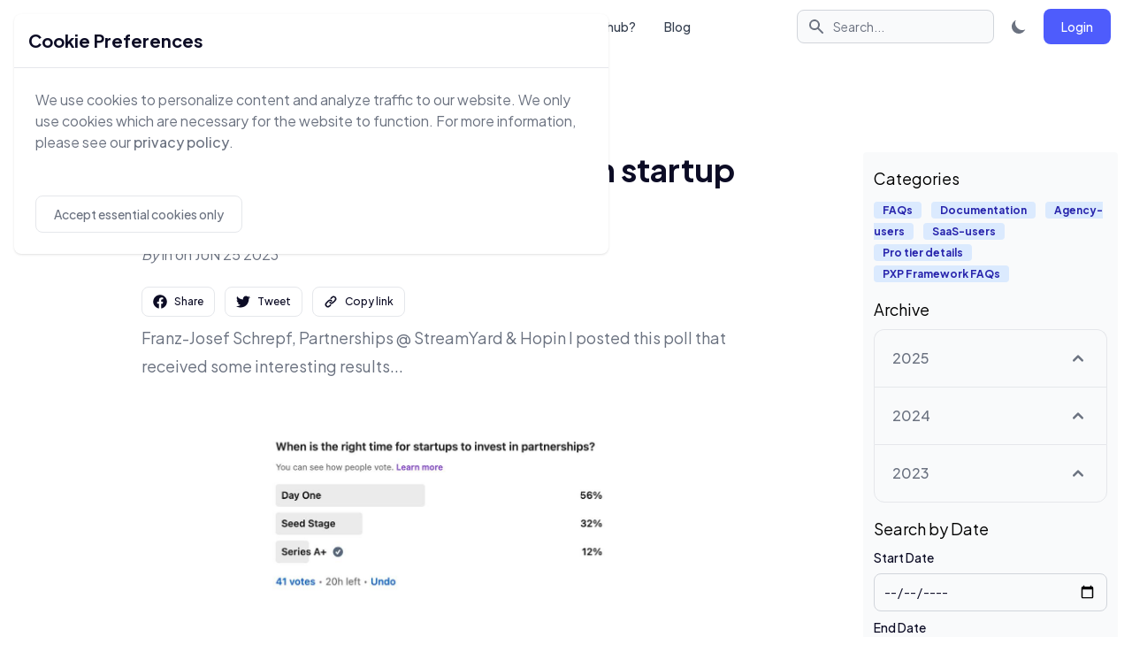

--- FILE ---
content_type: text/html; charset=utf-8
request_url: https://www.partnerhub.app/resources/when-is-the-ideal-time-for-a-tech-startup-to-invest-in-partnerships
body_size: 24044
content:
<!DOCTYPE html>
<html lang="en">

<head>
	<link rel="preconnect" href="https://uploads.prod01.oregon.platform-os.com">
<link rel="preconnect" href="https://cdnjs.cloudflare.com">

<meta name="robots" content="index,follow">
	<style>.form-error{display:none}.input-error{border:1px solid red !important}.no-spin{display:none!important}</style>
<script src="https://uploads.prod01.oregon.platform-os.com/instances/2092/assets/modules/siteglide_system/js/siteglide.js?updated=1750784314"></script>
<title>When is the ideal time for a tech startup to invest in partnerships?</title>
<meta name="description" content="Launching your partner program at the right time is crucial to your success. In this article, we'll discuss poll results..." />
<meta property="og:title" content="When is the ideal time for a tech startup to invest in partnerships?" />
<meta property="og:description" content="Launching your partner program at the right time is crucial to your success. In this article, we'll discuss poll results..." />
<meta property="og:image" content="https://uploads.prod01.oregon.platform-os.com/instances/2092/assets/images/blog/When is the ideal time for a tech startup to invest in partnerships.png?updated=1687721709" />
<meta name="twitter:title" content="When is the ideal time for a tech startup to invest in partnerships?" />
<meta name="twitter:description" content="Launching your partner program at the right time is crucial to your success. In this article, we'll discuss poll results..." />
<script src="https://uploads.prod01.oregon.platform-os.com/instances/2092/assets/modules/siteglide_blog/js/siteglide_blog.js?updated=1678891794"></script>
<meta name="viewport" content="width=device-width, initial-scale=1"><!-- Stops Search Engines treating the same page with different URL parameters as duplicate pages -->
	<link rel="canonical" href="https://www.partnerhub.app/resources/when-is-the-ideal-time-for-a-tech-startup-to-invest-in-partnerships">
	<!-- JS -->
	
	<script defer src="https://cdn.jsdelivr.net/npm/flowbite@1.5.3/dist/flowbite.min.js"></script>
	<script async id="sitegurus_forms_javascript_api" src="https://uploads.prod01.oregon.platform-os.com/instances/2092/assets/modules/module_86/js/sitegurus_forms_javascript_api.js?updated=1685980931" charset="utf-8"></script>
	<script async id="sitegurus_dark_mode_javascript_api" src="https://uploads.prod01.oregon.platform-os.com/instances/2092/assets/modules/module_86/js/sitegurus_dark_mode_javascript_api.js?updated=1685980931" charset="utf-8"></script>
	
	<!-- Stylesheets -->
	
	<script>
		// On page load or when changing themes, best to add inline in `head` to avoid FOUC
		if (localStorage.getItem('color-theme') === 'dark' || (!('color-theme' in localStorage) && window.matchMedia('(prefers-color-scheme: dark)').matches)) {
			document.documentElement.classList.add('dark');
		} else {
			document.documentElement.classList.remove('dark')
		}
	</script>
	

	

	

	
    
<style>
  @import url('https://fonts.googleapis.com/css2?family=Plus+Jakarta+Sans:wght@300;400;500;700&display=swap');
</style>
<script type="module" >
  import flowbite from 'https://cdn.skypack.dev/flowbite/plugin';
  import flowbiteTypography from 'https://cdn.skypack.dev/flowbite-typography';
  if(window.tailwindCSS) {
    window.tailwindConfig = {
      plugins: [
        flowbite,
        flowbiteTypography
      ],
      darkMode: 'class',
      theme: {
        extend: {
          colors: {
            primary: { 50:"#eff6ff",100:"#dbeafe",200:"#bfdbfe",300:"#93c5fd",400:"#60a5fa",500:"#3b82f6",600:"#3C38F3",700:"#4E5CFC",800:"#2926AD",900:"#272888" },
            secondary: { 50: '#faf5ff', 100: '#f3e8ff', 200: '#e9d5ff', 300: '#d8b4fe', 400: '#c084fc', 500: '#a855f7', 600: '#9333ea', 700: '#7e22ce', 800: '#6b21a8', 900: '#581c87' },
            accent: { 50: '#f0fdfa', 100: '#ccfbf1', 200: '#99f6e4', 300: '#5eead4', 400: '#2dd4bf', 500: '#14b8a6', 600: '#0d9488', 700: '#0f766e', 800: '#115e59', 900: '#134e4a'  },
            info: { 50: '#eff6ff', 100: '#dbeafe', 200: '#bfdbfe', 300: '#93c5fd', 400: '#60a5fa', 500: '#3b82f6', 600: '#2563eb', 700: '#1d4ed8', 800: '#1e40af', 900: '#1e3a8a'  },
            success: { 50: '#f0fdf4', 100: '#dcfce7', 200: '#bbf7d0', 300: '#86efac', 400: '#4ade80', 500: '#22c55e', 600: '#16a34a', 700: '#15803d', 800: '#166534', 900: '#14532d'  },
            danger: { 50: '#fef2f2', 100: '#fee2e2', 200: '#fecaca', 300: '#fca5a5', 400: '#f87171', 500: '#ef4444', 600: '#dc2626', 700: '#b91c1c', 800: '#991b1b', 900: '#7f1d1d'  },
            warning: { 50: '#fefce8', 100: '#fef9c3', 200: '#fef08a', 300: '#fde047', 400: '#facc15', 500: '#eab308', 600: '#ca8a04', 700: '#a16207', 800: '#854d0e', 900: '#713f12'  },
            gray: { 800: '#141435', 900: '#0C0C25' },
            body: { 50: '#dedede', 100: '#dedede', 200: '#dedede', 300: '#dedede', 400: '#dedede', 500: '#dedede', 600: '#dedede', 700: '#dedede', 800: '#dedede', 900: '#dedede' }
          }
        },
        fontFamily: {
          'body': [
            'Plus Jakarta Sans', 
            'ui-sans-serif', 
            'system-ui', 
            '-apple-system', 
            'system-ui', 
            'Segoe UI', 
            'Roboto', 
            'Helvetica Neue', 
            'Arial', 
            'Noto Sans', 
            'sans-serif', 
            'Apple Color Emoji', 
            'Segoe UI Emoji', 
            'Segoe UI Symbol', 
            'Noto Color Emoji'
          ],
          'sans': [
            'Plus Jakarta Sans', 
            'ui-sans-serif', 
            'system-ui', 
            '-apple-system', 
            'system-ui', 
            'Segoe UI', 
            'Roboto', 
            'Helvetica Neue', 
            'Arial', 
            'Noto Sans', 
            'sans-serif', 
            'Apple Color Emoji', 
            'Segoe UI Emoji', 
            'Segoe UI Symbol', 
            'Noto Color Emoji'
          ]
        }
      },
      safelist: ["bg-white","border-gray-200","dark:bg-gray-800","px-4","mx-auto","max-w-screen-xl","lg:px-6","py-2.5","flex","flex-wrap","justify-between","items-center","mr-3","h-6","sm:h-9","dark:hidden","hidden","dark:block","lg:order-2","text-gray-500","dark:text-gray-400","hover:bg-gray-100","dark:hover:bg-gray-700","focus:outline-none","focus:ring-4","focus:ring-gray-200","dark:focus:ring-gray-700","rounded-lg","text-sm","p-2.5","mx-2","w-5","h-5","bg-gray-800","rounded-full","md:mr-0","focus:ring-gray-300","dark:focus:ring-gray-600","sr-only","w-8","h-8","text-white","z-50","my-4","text-base","list-none","rounded","divide-y","divide-gray-100","shadow","dark:bg-gray-700","dark:divide-gray-600","py-3","block","text-gray-900","dark:text-white","font-medium","truncate","py-1","py-2","text-gray-700","dark:hover:bg-gray-600","dark:text-gray-200","dark:hover:text-white","simple_form","form","inline-flex","p-2","ml-3","lg:hidden","focus:ring-2","w-6","w-full","lg:flex","lg:w-auto","lg:order-1","flex-col","mt-4","lg:flex-row","lg:space-x-8","lg:mt-0","lg:text-sm","lg:items-center","pl-3","pr-4","border-b","border-gray-100","hover:bg-gray-50","lg:hover:bg-transparent","lg:border-0","lg:hover:text-primary-700","lg:p-0","dark:border-gray-700","dark:lg:hover:bg-transparent","relative","dark:bg-gray-900","pt-8","pb-16","lg:pt-16","lg:pb-24","max-w-2xl","format","format-sm","sm:format-base","lg:format-lg","format-blue","dark:format-invert","mb-4","lg:mb-6","not-format","text-3xl","font-extrabold","leading-tight","lg:text-4xl","inline","no-underline","hover:underline","uppercase","px-3","mr-2","mb-2","text-xs","border","hover:text-blue-700","focus:z-10","dark:border-gray-600","w-4","h-4","mb-8","text-2xl","font-bold","lg:block","lg:w-72","overflow-y-auto","py-4","bg-gray-50","text-lg","bg-primary-100","hover:bg-primary-200","text-primary-800","font-semibold","px-2.5","py-0.5","dark:bg-primary-200","dark:text-primary-800","dark:hover:bg-primary-300","p-5","text-left","rounded-t-xl","border-b-0","dark:focus:ring-gray-800","dark:hover:bg-gray-800","rotate-180","shrink-0","cursor-pointer","hover:text-primary-700","focus:ring-primary-700","focus:text-primary-700","dark:focus:ring-gray-500","dark:focus:text-white","rounded-t-lg","rounded-b-lg","rounded-b-xl","mb-3","dark:text-gray-300","border-gray-300","sm:text-sm","focus:ring-primary-500","focus:border-primary-500","dark:placeholder-gray-400","dark:focus:ring-primary-500","dark:focus:border-primary-500","datepicker-input","flex-row-reverse","bg-primary-700","hover:bg-primary-800","focus:ring-primary-300","dark:bg-primary-600","dark:hover:bg-primary-700","dark:focus:ring-primary-800","absolute","inset-y-0","left-0","pointer-events-none","p-4","pl-10","right-2.5","bottom-2.5","pb-8","grid","gap-12","sm:grid-cols-2","lg:grid-cols-4","max-w-xs","mb-5","text-xl","font-light","underline","underline-offset-4","text-primary-600","dark:text-primary-500","hover:no-underline","py-8","sm:py-16","sm:flex","sm:items-center","sm:justify-between","sm:mb-0","mt-3","sm:mt-0","mr-4","md:mr-6","my-6","sm:mx-auto","lg:my-8","sm:text-center","text-blue-700","bg-blue-100","dark:bg-blue-200","dark:text-blue-800","justify-center","px-6","md:h-screen","lg:py-0","mb-6","w-auto","dark:border","md:mt-0","sm:max-w-md","xl:p-0","p-6","space-y-4","md:space-y-6","sm:p-8","tracking-tight","md:text-2xl","px-5","text-center","text-warning-700","bg-warning-100","dark:bg-warning-200","dark:text-warning-800","sm:w-auto","focus:ring-info-300","dark:focus:ring-info-800","overflow-x-hidden","fixed","top-0","right-0","md:inset-0","h-modal","md:h-full","max-w-md","h-full","md:h-auto","top-3","text-gray-400","bg-transparent","hover:bg-gray-200","hover:text-gray-900","p-1.5","ml-auto","py-6","lg:px-8","space-y-6","text-danger-700","bg-danger-100","dark:bg-danger-200","dark:text-danger-800","form-error","text-primary-700","flex-shrink-0","text-green-500","bg-green-100","dark:bg-green-800","dark:text-green-200","font-normal","-mx-1.5","-my-1.5","dark:text-gray-500","flex","items-center","w-full","max-w-xs","p-4","mb-4","text-gray-500","bg-white","rounded-lg","shadow","dark:text-gray-400","dark:bg-gray-800","fixed","right-8","bottom-4","gap-6","lg:h-screen"]
    };
    window.tailwindCSS.refresh();
  }
</script>
<script type="tailwind-config">
  window.tailwindConfig
</script>
  <style media="screen">
            a,hr{color:inherit}progress,sub,sup{vertical-align:baseline}blockquote,body,dd,dl,fieldset,figure,h1,h2,h3,h4,h5,h6,hr,menu,ol,p,pre,ul{margin:0}fieldset,legend,menu,ol,ul{padding:0}*,::after,::before{box-sizing:border-box;border-width:0;border-style:solid;border-color:#E5E7EB}::after,::before{--tw-content:''}html{line-height:1.5;-webkit-text-size-adjust:100%;-moz-tab-size:4;tab-size:4;font-family:Plus Jakarta Sans, ui-sans-serif, system-ui, -apple-system, system-ui, Segoe UI, Roboto, Helvetica Neue, Arial, Noto Sans, sans-serif, Apple Color Emoji, Segoe UI Emoji, Segoe UI Symbol, Noto Color Emoji}body{line-height:inherit}hr{height:0;border-top-width:1px}abbr:where([title]){text-decoration:underline dotted}h1,h2,h3,h4,h5,h6{font-size:inherit;font-weight:inherit}a{text-decoration:inherit}b,strong{font-weight:bolder}code,kbd,pre,samp{font-family:ui-monospace, SFMono-Regular, Menlo, Monaco, Consolas, "Liberation Mono", "Courier New", monospace;font-size:1em}small{font-size:80%}sub,sup{font-size:75%;line-height:0;position:relative}sub{bottom:-.25em}sup{top:-.5em}table{text-indent:0;border-color:inherit;border-collapse:collapse}button,input,optgroup,select,textarea{font-family:inherit;font-size:100%;font-weight:inherit;line-height:inherit;color:inherit;margin:0;padding:0}button,select{text-transform:none}[type=button],[type=reset],[type=submit],button{-webkit-appearance:button;background-color:transparent;background-image:none}:-moz-focusring{outline:auto}:-moz-ui-invalid{box-shadow:none}::-webkit-inner-spin-button,::-webkit-outer-spin-button{height:auto}[type=search]{-webkit-appearance:textfield;outline-offset:-2px}::-webkit-search-decoration{-webkit-appearance:none}::-webkit-file-upload-button{-webkit-appearance:button;font:inherit}summary{display:list-item}menu,ol,ul{list-style:none}textarea{resize:vertical}input::placeholder,textarea::placeholder{opacity:1;color:#9ca3af}[role=button],button{cursor:pointer}:disabled{cursor:default}audio,canvas,embed,iframe,img,object,svg,video{display:block;vertical-align:middle}img,video{max-width:100%;height:auto}      /* ! tailwindcss v3.1.4 | MIT License | https://tailwindcss.com */      [type='text'],[type='email'],[type='url'],[type='password'],[type='number'],[type='date'],[type='datetime-local'],[type='month'],[type='search'],[type='tel'],[type='time'],[type='week'],[multiple],textarea,select{appearance:none;background-color:#fff;border-color:#6B7280;border-width:1px;border-radius:0px;padding-top:0.5rem;padding-right:0.75rem;padding-bottom:0.5rem;padding-left:0.75rem;font-size:1rem;line-height:1.5rem;--tw-shadow:0 0 #0000;}      [type='text']:focus, [type='email']:focus, [type='url']:focus, [type='password']:focus, [type='number']:focus, [type='date']:focus, [type='datetime-local']:focus, [type='month']:focus, [type='search']:focus, [type='tel']:focus, [type='time']:focus, [type='week']:focus, [multiple]:focus, textarea:focus, select:focus{outline:2px solid transparent;outline-offset:2px;--tw-ring-inset:var(--tw-empty,/*!*/ /*!*/);--tw-ring-offset-width:0px;--tw-ring-offset-color:#fff;--tw-ring-color:#1C64F2;--tw-ring-offset-shadow:var(--tw-ring-inset) 0 0 0 var(--tw-ring-offset-width) var(--tw-ring-offset-color);--tw-ring-shadow:var(--tw-ring-inset) 0 0 0 calc(1px + var(--tw-ring-offset-width)) var(--tw-ring-color);box-shadow:var(--tw-ring-offset-shadow), var(--tw-ring-shadow), var(--tw-shadow);border-color:#1C64F2}      input::placeholder,textarea::placeholder{color:#6B7280;opacity:1}      ::-webkit-datetime-edit-fields-wrapper{padding:0}      ::-webkit-date-and-time-value{min-height:1.5em}      select:not([size]){background-image:url("data:image/svg+xml,%3csvg aria-hidden='true' xmlns='http://www.w3.org/2000/svg' fill='none' viewBox='0 0 10 6'%3e %3cpath stroke='%236B7280' stroke-linecap='round' stroke-linejoin='round' stroke-width='2' d='m1 1 4 4 4-4'/%3e %3c/svg%3e");background-position:right 0.75rem center;background-repeat:no-repeat;background-size:0.75em 0.75em;padding-right:2.5rem;print-color-adjust:exact}      [multiple]{background-image:initial;background-position:initial;background-repeat:unset;background-size:initial;padding-right:0.75rem;print-color-adjust:unset}      [type='checkbox'],[type='radio']{appearance:none;padding:0;print-color-adjust:exact;display:inline-block;vertical-align:middle;background-origin:border-box;user-select:none;flex-shrink:0;height:1rem;width:1rem;color:#1C64F2;background-color:#fff;border-color:#6B7280;border-width:1px;--tw-shadow:0 0 #0000}      [type='checkbox']{border-radius:0px}      [type='radio']{border-radius:100%}      [type='checkbox']:focus,[type='radio']:focus{outline:2px solid transparent;outline-offset:2px;--tw-ring-inset:var(--tw-empty,/*!*/ /*!*/);--tw-ring-offset-width:2px;--tw-ring-offset-color:#fff;--tw-ring-color:#1C64F2;--tw-ring-offset-shadow:var(--tw-ring-inset) 0 0 0 var(--tw-ring-offset-width) var(--tw-ring-offset-color);--tw-ring-shadow:var(--tw-ring-inset) 0 0 0 calc(2px + var(--tw-ring-offset-width)) var(--tw-ring-color);box-shadow:var(--tw-ring-offset-shadow), var(--tw-ring-shadow), var(--tw-shadow)}      [type='checkbox']:checked,[type='radio']:checked,.dark [type='checkbox']:checked,.dark [type='radio']:checked{border-color:transparent;background-color:currentColor;background-size:0.55em 0.55em;background-position:center;background-repeat:no-repeat}      [type='checkbox']:checked{background-image:url("data:image/svg+xml,%3csvg aria-hidden='true' xmlns='http://www.w3.org/2000/svg' fill='none' viewBox='0 0 16 12'%3e %3cpath stroke='white' stroke-linecap='round' stroke-linejoin='round' stroke-width='3' d='M1 5.917 5.724 10.5 15 1.5'/%3e %3c/svg%3e");background-repeat:no-repeat;background-size:0.55em 0.55em;print-color-adjust:exact}      [type='radio']:checked{background-image:url("data:image/svg+xml,%3csvg viewBox='0 0 16 16' fill='white' xmlns='http://www.w3.org/2000/svg'%3e%3ccircle cx='8' cy='8' r='3'/%3e%3c/svg%3e");background-size:1em 1em}      .dark [type='radio']:checked{background-image:url("data:image/svg+xml,%3csvg viewBox='0 0 16 16' fill='white' xmlns='http://www.w3.org/2000/svg'%3e%3ccircle cx='8' cy='8' r='3'/%3e%3c/svg%3e");background-size:1em 1em}      [type='checkbox']:indeterminate{background-image:url("data:image/svg+xml,%3csvg aria-hidden='true' xmlns='http://www.w3.org/2000/svg' fill='none' viewBox='0 0 16 12'%3e %3cpath stroke='white' stroke-linecap='round' stroke-linejoin='round' stroke-width='3' d='M1 5.917 5.724 10.5 15 1.5'/%3e %3c/svg%3e");background-color:currentColor;border-color:transparent;background-position:center;background-repeat:no-repeat;background-size:0.55em 0.55em;print-color-adjust:exact}      [type='checkbox']:indeterminate:hover,[type='checkbox']:indeterminate:focus{border-color:transparent;background-color:currentColor}      [type='file']{background:unset;border-color:inherit;border-width:0;border-radius:0;padding:0;font-size:unset;line-height:inherit}      [type='file']:focus{outline:1px auto inherit}      input[type=file]::file-selector-button{color:white;background:#141435;border:0;font-weight:500;font-size:0.875rem;cursor:pointer;padding-top:0.625rem;padding-bottom:0.625rem;padding-left:2rem;padding-right:1rem;margin-inline-start:-1rem;margin-inline-end:1rem;}      input[type=file]::file-selector-button:hover{background:#374151}      .dark input[type=file]::file-selector-button{color:white;background:#4B5563;}      .dark input[type=file]::file-selector-button:hover{background:#6B7280}      input[type="range"]::-webkit-slider-thumb{height:1.25rem;width:1.25rem;background:#1C64F2;border-radius:9999px;border:0;appearance:none;-moz-appearance:none;-webkit-appearance:none;cursor:pointer}      input[type="range"]:disabled::-webkit-slider-thumb{background:#9CA3AF}      .dark input[type="range"]:disabled::-webkit-slider-thumb{background:#6B7280}      input[type="range"]:focus::-webkit-slider-thumb{outline:2px solid transparent;outline-offset:2px;--tw-ring-offset-shadow:var(--tw-ring-inset) 0 0 0 var(--tw-ring-offset-width) var(--tw-ring-offset-color);--tw-ring-shadow:var(--tw-ring-inset) 0 0 0 calc(4px + var(--tw-ring-offset-width)) var(--tw-ring-color);box-shadow:var(--tw-ring-offset-shadow), var(--tw-ring-shadow), var(--tw-shadow, 0 0 #0000);--tw-ring-opacity:1px;--tw-ring-color:rgb(164 202 254 / var(--tw-ring-opacity))}      input[type="range"]::-moz-range-thumb{height:1.25rem;width:1.25rem;background:#1C64F2;border-radius:9999px;border:0;appearance:none;-moz-appearance:none;-webkit-appearance:none;cursor:pointer}      input[type="range"]:disabled::-moz-range-thumb{background:#9CA3AF}      .dark input[type="range"]:disabled::-moz-range-thumb{background:#6B7280}      input[type="range"]::-moz-range-progress{background:#3F83F8}      input[type="range"]::-ms-fill-lower{background:#3F83F8}      .tooltip-arrow,.tooltip-arrow:before{position:absolute;width:8px;height:8px;background:inherit}      .tooltip-arrow{visibility:hidden}      .tooltip-arrow:before{content:"";visibility:visible;transform:rotate(45deg)}      [data-tooltip-style^='light'] + .tooltip > .tooltip-arrow:before{border-style:solid;border-color:#e5e7eb}      [data-tooltip-style^='light'] + .tooltip[data-popper-placement^='top'] > .tooltip-arrow:before{border-bottom-width:1px;border-right-width:1px}      [data-tooltip-style^='light'] + .tooltip[data-popper-placement^='right'] > .tooltip-arrow:before{border-bottom-width:1px;border-left-width:1px}      [data-tooltip-style^='light'] + .tooltip[data-popper-placement^='bottom'] > .tooltip-arrow:before{border-top-width:1px;border-left-width:1px}      [data-tooltip-style^='light'] + .tooltip[data-popper-placement^='left'] > .tooltip-arrow:before{border-top-width:1px;border-right-width:1px}      .tooltip[data-popper-placement^='top'] > .tooltip-arrow{bottom:-4px}      .tooltip[data-popper-placement^='bottom'] > .tooltip-arrow{top:-4px}      .tooltip[data-popper-placement^='left'] > .tooltip-arrow{right:-4px}      .tooltip[data-popper-placement^='right'] > .tooltip-arrow{left:-4px}      .tooltip.invisible > .tooltip-arrow:before{visibility:hidden}      [data-popper-arrow],[data-popper-arrow]:before{position:absolute;width:8px;height:8px;background:inherit}      [data-popper-arrow]{visibility:hidden}      [data-popper-arrow]:before{content:"";visibility:visible;transform:rotate(45deg)}      [data-popper-arrow]:after{content:"";visibility:visible;transform:rotate(45deg);position:absolute;width:9px;height:9px;background:inherit}      [role="tooltip"] > [data-popper-arrow]:before{border-style:solid;border-color:#e5e7eb}      .dark [role="tooltip"] > [data-popper-arrow]:before{border-style:solid;border-color:#4b5563}      [role="tooltip"] > [data-popper-arrow]:after{border-style:solid;border-color:#e5e7eb}      .dark [role="tooltip"] > [data-popper-arrow]:after{border-style:solid;border-color:#4b5563}      [data-popover][role="tooltip"][data-popper-placement^='top'] > [data-popper-arrow]:before{border-bottom-width:1px;border-right-width:1px}      [data-popover][role="tooltip"][data-popper-placement^='top'] > [data-popper-arrow]:after{border-bottom-width:1px;border-right-width:1px}      [data-popover][role="tooltip"][data-popper-placement^='right'] > [data-popper-arrow]:before{border-bottom-width:1px;border-left-width:1px}      [data-popover][role="tooltip"][data-popper-placement^='right'] > [data-popper-arrow]:after{border-bottom-width:1px;border-left-width:1px}      [data-popover][role="tooltip"][data-popper-placement^='bottom'] > [data-popper-arrow]:before{border-top-width:1px;border-left-width:1px}      [data-popover][role="tooltip"][data-popper-placement^='bottom'] > [data-popper-arrow]:after{border-top-width:1px;border-left-width:1px}      [data-popover][role="tooltip"][data-popper-placement^='left'] > [data-popper-arrow]:before{border-top-width:1px;border-right-width:1px}      [data-popover][role="tooltip"][data-popper-placement^='left'] > [data-popper-arrow]:after{border-top-width:1px;border-right-width:1px}      [data-popover][role="tooltip"][data-popper-placement^='top'] > [data-popper-arrow]{bottom:-5px}      [data-popover][role="tooltip"][data-popper-placement^='bottom'] > [data-popper-arrow]{top:-5px}      [data-popover][role="tooltip"][data-popper-placement^='left'] > [data-popper-arrow]{right:-5px}      [data-popover][role="tooltip"][data-popper-placement^='right'] > [data-popper-arrow]{left:-5px}      [role="tooltip"].invisible > [data-popper-arrow]:before{visibility:hidden}      [role="tooltip"].invisible > [data-popper-arrow]:after{visibility:hidden}      *, ::before, ::after{--tw-border-spacing-x:0;--tw-border-spacing-y:0;--tw-translate-x:0;--tw-translate-y:0;--tw-rotate:0;--tw-skew-x:0;--tw-skew-y:0;--tw-scale-x:1;--tw-scale-y:1;--tw-pan-x: ;--tw-pan-y: ;--tw-pinch-zoom: ;--tw-scroll-snap-strictness:proximity;--tw-ordinal: ;--tw-slashed-zero: ;--tw-numeric-figure: ;--tw-numeric-spacing: ;--tw-numeric-fraction: ;--tw-ring-inset: ;--tw-ring-offset-width:0px;--tw-ring-offset-color:#fff;--tw-ring-color:rgb(63 131 248 / 0.5);--tw-ring-offset-shadow:0 0 #0000;--tw-ring-shadow:0 0 #0000;--tw-shadow:0 0 #0000;--tw-shadow-colored:0 0 #0000;--tw-blur: ;--tw-brightness: ;--tw-contrast: ;--tw-grayscale: ;--tw-hue-rotate: ;--tw-invert: ;--tw-saturate: ;--tw-sepia: ;--tw-drop-shadow: ;--tw-backdrop-blur: ;--tw-backdrop-brightness: ;--tw-backdrop-contrast: ;--tw-backdrop-grayscale: ;--tw-backdrop-hue-rotate: ;--tw-backdrop-invert: ;--tw-backdrop-opacity: ;--tw-backdrop-saturate: ;--tw-backdrop-sepia: }      ::backdrop{--tw-border-spacing-x:0;--tw-border-spacing-y:0;--tw-translate-x:0;--tw-translate-y:0;--tw-rotate:0;--tw-skew-x:0;--tw-skew-y:0;--tw-scale-x:1;--tw-scale-y:1;--tw-pan-x: ;--tw-pan-y: ;--tw-pinch-zoom: ;--tw-scroll-snap-strictness:proximity;--tw-ordinal: ;--tw-slashed-zero: ;--tw-numeric-figure: ;--tw-numeric-spacing: ;--tw-numeric-fraction: ;--tw-ring-inset: ;--tw-ring-offset-width:0px;--tw-ring-offset-color:#fff;--tw-ring-color:rgb(63 131 248 / 0.5);--tw-ring-offset-shadow:0 0 #0000;--tw-ring-shadow:0 0 #0000;--tw-shadow:0 0 #0000;--tw-shadow-colored:0 0 #0000;--tw-blur: ;--tw-brightness: ;--tw-contrast: ;--tw-grayscale: ;--tw-hue-rotate: ;--tw-invert: ;--tw-saturate: ;--tw-sepia: ;--tw-drop-shadow: ;--tw-backdrop-blur: ;--tw-backdrop-brightness: ;--tw-backdrop-contrast: ;--tw-backdrop-grayscale: ;--tw-backdrop-hue-rotate: ;--tw-backdrop-invert: ;--tw-backdrop-opacity: ;--tw-backdrop-saturate: ;--tw-backdrop-sepia: }      .format{color:var(--tw-format-body);max-width:65ch;}      .format :where([class~="lead"]):not(:where([class~="not-format"] *)){color:var(--tw-format-lead);font-size:1.25em;line-height:1.6;margin-top:1.2em;margin-bottom:1.2em}      .format :where(a):not(:where([class~="not-format"] *)){color:var(--tw-format-links);text-decoration:underline;font-weight:500;}      .format :where(a):not(:where([class~="not-format"] *)):hover{text-decoration:none}      .format :where(strong):not(:where([class~="not-format"] *)){color:var(--tw-format-bold);font-weight:700}      .format :where(a strong):not(:where([class~="not-format"] *)){color:inherit}      .format :where(blockquote strong):not(:where([class~="not-format"] *)){color:inherit}      .format :where(thead th strong):not(:where([class~="not-format"] *)){color:inherit}      .format :where(ol):not(:where([class~="not-format"] *)){list-style-type:decimal;margin-top:1.25em;margin-bottom:1.25em;padding-left:1.625em}      .format :where(ol[type="A"]):not(:where([class~="not-format"] *)){list-style-type:upper-alpha}      .format :where(ol[type="a"]):not(:where([class~="not-format"] *)){list-style-type:lower-alpha}      .format :where(ol[type="A" s]):not(:where([class~="not-format"] *)){list-style-type:upper-alpha}      .format :where(ol[type="a" s]):not(:where([class~="not-format"] *)){list-style-type:lower-alpha}      .format :where(ol[type="I"]):not(:where([class~="not-format"] *)){list-style-type:upper-roman}      .format :where(ol[type="i"]):not(:where([class~="not-format"] *)){list-style-type:lower-roman}      .format :where(ol[type="I" s]):not(:where([class~="not-format"] *)){list-style-type:upper-roman}      .format :where(ol[type="i" s]):not(:where([class~="not-format"] *)){list-style-type:lower-roman}      .format :where(ol[type="1"]):not(:where([class~="not-format"] *)){list-style-type:decimal}      .format :where(ul):not(:where([class~="not-format"] *)){list-style-type:disc;margin-top:1.25em;margin-bottom:1.25em;padding-left:1.625em}      .format :where(ol > li):not(:where([class~="not-format"] *))::marker{font-weight:400;color:var(--tw-format-counters)}      .format :where(ul > li):not(:where([class~="not-format"] *))::marker{color:var(--tw-format-bullets)}      .format :where(hr):not(:where([class~="not-format"] *)){border-color:var(--tw-format-hr);border-top-width:1px;margin-top:3em;margin-bottom:3em}      .format :where(blockquote):not(:where([class~="not-format"] *)){font-size:1.1111111em;font-weight:700;font-style:italic;color:var(--tw-format-quotes);quotes:"\201C""\201D""\2018""\2019";margin-bottom:1.6em}      .format :where(blockquote):not(:where([class~="not-format"] *))::before{content:"";background-image:url("data:image/svg+xml,%0A%3Csvg width='32' height='24' viewBox='0 0 32 24' fill='none' xmlns='http://www.w3.org/2000/svg'%3E%3Cpath d='M18.6893 24V14.1453C18.6893 6.54 23.664 1.38533 30.6667 -7.15256e-07L31.9933 2.868C28.7507 4.09066 26.6667 7.71867 26.6667 10.6667H32V24H18.6893ZM-9.53674e-07 24V14.1453C-9.53674e-07 6.54 4.99733 1.384 12 -7.15256e-07L13.328 2.868C10.084 4.09066 8 7.71867 8 10.6667L13.3107 10.6667V24H-9.53674e-07Z' fill='%239CA3AF'/%3E%3C/svg%3E%0A");background-repeat:no-repeat;color:var(--tw-format-quotes);width:1.7777778em;height:1.3333333em;display:block;margin-top:1.6em}      .format :where(blockquote p:first-of-type):not(:where([class~="not-format"] *))::before{content:open-quote}      .format :where(blockquote p:last-of-type):not(:where([class~="not-format"] *))::after{content:close-quote}      .format :where(h1):not(:where([class~="not-format"] *)){color:var(--tw-format-headings);font-weight:800;font-size:2.25em;margin-top:0;margin-bottom:0.8888889em;line-height:1.1111111}      .format :where(h1 strong):not(:where([class~="not-format"] *)){font-weight:900;color:inherit}      .format :where(h2):not(:where([class~="not-format"] *)){color:var(--tw-format-headings);font-weight:700;font-size:1.5em;margin-top:0;margin-bottom:1em;line-height:1.3333333}      .format :where(h2 strong):not(:where([class~="not-format"] *)){font-weight:800;color:inherit}      .format :where(h3):not(:where([class~="not-format"] *)){color:var(--tw-format-headings);font-weight:700;font-size:1.25em;margin-top:0;margin-bottom:0.6em;line-height:1.6}      .format :where(h3 strong):not(:where([class~="not-format"] *)){font-weight:800;color:inherit}      .format :where(h4):not(:where([class~="not-format"] *)){color:var(--tw-format-headings);font-weight:600;margin-top:0;margin-bottom:0.5em;line-height:1.5}      .format :where(h4 strong):not(:where([class~="not-format"] *)){font-weight:700;color:inherit}      .format :where(img):not(:where([class~="not-format"] *)){margin-top:2em;margin-bottom:2em}      .format :where(figure > *):not(:where([class~="not-format"] *)){margin-top:0;margin-bottom:0}      .format :where(figcaption):not(:where([class~="not-format"] *)){color:var(--tw-format-captions);font-size:0.875em;line-height:1.4285714;margin-top:0.8571429em}      .format :where(code):not(:where([class~="not-format"] *)){color:var(--tw-format-code);font-weight:600;background-color:var(--tw-format-code-bg);padding-top:0.3333333em;padding-bottom:0.3333333em;padding-left:0.5555556em;padding-right:0.5555556em;border-radius:0.2222222em;font-size:0.875em}      .format :where(a code):not(:where([class~="not-format"] *)){color:inherit}      .format :where(h1 code):not(:where([class~="not-format"] *)){color:inherit}      .format :where(h2 code):not(:where([class~="not-format"] *)){color:inherit;font-size:0.875em}      .format :where(h3 code):not(:where([class~="not-format"] *)){color:inherit;font-size:0.9em}      .format :where(h4 code):not(:where([class~="not-format"] *)){color:inherit}      .format :where(blockquote code):not(:where([class~="not-format"] *)){color:inherit}      .format :where(thead th code):not(:where([class~="not-format"] *)){color:inherit}      .format :where(pre):not(:where([class~="not-format"] *)){color:var(--tw-format-pre-code);background-color:var(--tw-format-pre-bg);overflow-x:auto;font-weight:400;font-size:0.875em;line-height:1.7142857;margin-top:1.7142857em;margin-bottom:1.7142857em;border-radius:0.375rem;padding-top:0.8571429em;padding-right:1.1428571em;padding-bottom:0.8571429em;padding-left:1.1428571em}      .format :where(pre code):not(:where([class~="not-format"] *)){background-color:transparent;border-width:0;border-radius:0;padding:0;font-weight:inherit;color:inherit;font-size:inherit;font-family:inherit;line-height:inherit}      .format :where(pre code):not(:where([class~="not-format"] *))::before{content:none}      .format :where(pre code):not(:where([class~="not-format"] *))::after{content:none}      .format :where(table):not(:where([class~="not-format"] *)){width:100%;table-layout:auto;text-align:left;margin-top:2em;margin-bottom:2em;font-size:0.875em;line-height:1.7142857}      .format :where(thead):not(:where([class~="not-format"] *)){background-color:var(--tw-format-th-bg);border-radius:0.2777778em}      .format :where(thead th):not(:where([class~="not-format"] *)){color:var(--tw-format-headings);font-weight:600;vertical-align:bottom;padding:0.5555556em;padding-right:0.5714286em;padding-bottom:0.5714286em;padding-left:0.5714286em}      .format :where(tbody tr):not(:where([class~="not-format"] *)){border-bottom-width:1px;border-bottom-color:var(--tw-format-td-borders)}      .format :where(tbody tr:last-child):not(:where([class~="not-format"] *)){border-bottom-width:0}      .format :where(tbody td):not(:where([class~="not-format"] *)){vertical-align:baseline}      .format :where(tfoot):not(:where([class~="not-format"] *)){border-top-width:1px;border-top-color:var(--tw-format-th-borders)}      .format :where(tfoot td):not(:where([class~="not-format"] *)){vertical-align:top}      .format{--tw-format-body:#6b7280;--tw-format-headings:#111827;--tw-format-lead:#6b7280;--tw-format-links:#4b5563;--tw-format-bold:#111827;--tw-format-counters:#6b7280;--tw-format-bullets:#6b7280;--tw-format-hr:#e5e7eb;--tw-format-quotes:#111827;--tw-format-quote-borders:#e5e7eb;--tw-format-captions:#6b7280;--tw-format-code:#111827;--tw-format-code-bg:#f3f4f6;--tw-format-pre-code:#4b5563;--tw-format-pre-bg:#f3f4f6;--tw-format-th-borders:#e5e7eb;--tw-format-th-bg:#f9fafb;--tw-format-td-borders:#e5e7eb;--tw-format-invert-body:#9ca3af;--tw-format-invert-headings:#fff;--tw-format-invert-lead:#9ca3af;--tw-format-invert-links:#fff;--tw-format-invert-bold:#fff;--tw-format-invert-counters:#9ca3af;--tw-format-invert-bullets:#4b5563;--tw-format-invert-hr:#374151;--tw-format-invert-quotes:#f3f4f6;--tw-format-invert-quote-borders:#374151;--tw-format-invert-captions:#9ca3af;--tw-format-invert-code:#fff;--tw-format-invert-code-bg:#1f2937;--tw-format-invert-pre-code:#d1d5db;--tw-format-invert-pre-bg:#374151;--tw-format-invert-th-borders:#4b5563;--tw-format-invert-td-borders:#374151;--tw-format-invert-th-bg:#374151;font-size:1rem;line-height:1.75}      .format :where(p):not(:where([class~="not-format"] *)){margin-top:1.25em;margin-bottom:1.25em}      .format :where(blockquote > p:first-child):not(:where([class~="not-format"] *)){margin-top:0}      .format :where(video):not(:where([class~="not-format"] *)){margin-top:2em;margin-bottom:2em}      .format :where(figure):not(:where([class~="not-format"] *)){margin-top:2em;margin-bottom:2em}      .format :where(li):not(:where([class~="not-format"] *)){margin-top:0.5em;margin-bottom:0.5em}      .format :where(ol > li):not(:where([class~="not-format"] *)){padding-left:0.375em}      .format :where(ul > li):not(:where([class~="not-format"] *)){padding-left:0.375em}      .format :where(.format > ul > li p):not(:where([class~="not-format"] *)){margin-top:0.75em;margin-bottom:0.75em}      .format :where(.format > ul > li > *:first-child):not(:where([class~="not-format"] *)){margin-top:1.25em}      .format :where(.format > ul > li > *:last-child):not(:where([class~="not-format"] *)){margin-bottom:1.25em}      .format :where(.format > ol > li > *:first-child):not(:where([class~="not-format"] *)){margin-top:1.25em}      .format :where(.format > ol > li > *:last-child):not(:where([class~="not-format"] *)){margin-bottom:1.25em}      .format :where(ul ul, ul ol, ol ul, ol ol):not(:where([class~="not-format"] *)){margin-top:0.75em;margin-bottom:0.75em}      .format :where(hr + *):not(:where([class~="not-format"] *)){margin-top:0}      .format :where(h2 + *):not(:where([class~="not-format"] *)){margin-top:0}      .format :where(h3 + *):not(:where([class~="not-format"] *)){margin-top:0}      .format :where(h4 + *):not(:where([class~="not-format"] *)){margin-top:0}      .format :where(thead th:last-child):not(:where([class~="not-format"] *)){padding-right:0}      .format :where(tbody td, tfoot td):not(:where([class~="not-format"] *)){padding-top:0.5714286em;padding-right:0.5714286em;padding-bottom:0.5714286em;padding-left:0.5714286em}      .format :where(tbody td:last-child, tfoot td:last-child):not(:where([class~="not-format"] *)){padding-right:0}      .format :where(.format > :first-child):not(:where([class~="not-format"] *)){margin-top:0}      .format :where(.format > :last-child):not(:where([class~="not-format"] *)){margin-bottom:0}      .format-sm{font-size:1rem;line-height:1.7142857;}      .format-sm :where(p):not(:where([class~="not-format"] *)){margin-top:1em;margin-bottom:1em}      .format-sm :where([class~="lead"]):not(:where([class~="not-format"] *)){font-size:1.125em;line-height:1.5555556;margin-top:0.8888889em;margin-bottom:0.8888889em}      .format-sm :where(blockquote):not(:where([class~="not-format"] *)){margin-bottom:1.3333333em}      .format-sm :where(blockquote):not(:where([class~="not-format"] *))::before{margin-top:1.3333333em}      .format-sm :where(h1):not(:where([class~="not-format"] *)){font-size:1.6666667em;margin-top:0;margin-bottom:0.8em;line-height:1.2}      .format-sm :where(h2):not(:where([class~="not-format"] *)){font-size:1.5em;margin-top:0;margin-bottom:0.8em;line-height:1.4}      .format-sm :where(h3):not(:where([class~="not-format"] *)){font-size:1.25em;margin-top:0;margin-bottom:0.4444444em;line-height:1.5555556}      .format-sm :where(h4):not(:where([class~="not-format"] *)){font-size:1.125em;margin-top:0;margin-bottom:0.5em;line-height:1.25}      .format-sm :where(img):not(:where([class~="not-format"] *)){margin-top:1.5em;margin-bottom:1.5em}      .format-sm :where(video):not(:where([class~="not-format"] *)){margin-top:1.5em;margin-bottom:1.5em}      .format-sm :where(figure):not(:where([class~="not-format"] *)){margin-top:1.5em;margin-bottom:1.5em}      .format-sm :where(figure > *):not(:where([class~="not-format"] *)){margin-top:0;margin-bottom:0}      .format-sm :where(figcaption):not(:where([class~="not-format"] *)){font-size:0.875em;line-height:1.3333333;margin-top:0.6666667em;text-align:center}      .format-sm :where(code):not(:where([class~="not-format"] *)){font-size:0.875em}      .format-sm :where(h2 code):not(:where([class~="not-format"] *)){font-size:0.9em}      .format-sm :where(h3 code):not(:where([class~="not-format"] *)){font-size:0.8888889em}      .format-sm :where(pre):not(:where([class~="not-format"] *)){font-size:0.875em;line-height:1.6666667;margin-top:1.6666667em;margin-bottom:1.6666667em;border-radius:0.25rem;padding-top:0.6666667em;padding-right:1em;padding-bottom:0.6666667em;padding-left:1em}      .format-sm :where(ol):not(:where([class~="not-format"] *)){margin-top:1em;margin-bottom:1em;padding-left:1.375em}      .format-sm :where(ul):not(:where([class~="not-format"] *)){margin-top:1em;margin-bottom:1em;padding-left:1.375em}      .format-sm :where(li):not(:where([class~="not-format"] *)){margin-top:0.25em;margin-bottom:0.25em}      .format-sm :where(ol > li):not(:where([class~="not-format"] *)){padding-left:0.375em}      .format-sm :where(ul > li):not(:where([class~="not-format"] *)){padding-left:0.375em}      .format-sm :where(.format > ul > li p):not(:where([class~="not-format"] *)){margin-top:0.5em;margin-bottom:0.5em}      .format-sm :where(.format > ul > li > *:first-child):not(:where([class~="not-format"] *)){margin-top:1em}      .format-sm :where(.format > ul > li > *:last-child):not(:where([class~="not-format"] *)){margin-bottom:1em}      .format-sm :where(.format > ol > li > *:first-child):not(:where([class~="not-format"] *)){margin-top:1em}      .format-sm :where(.format > ol > li > *:last-child):not(:where([class~="not-format"] *)){margin-bottom:1em}      .format-sm :where(ul ul, ul ol, ol ul, ol ol):not(:where([class~="not-format"] *)){margin-top:0.5em;margin-bottom:0.5em}      .format-sm :where(hr):not(:where([class~="not-format"] *)){margin-top:2.5em;margin-bottom:2.5em}      .format-sm :where(hr + *):not(:where([class~="not-format"] *)){margin-top:0}      .format-sm :where(h2 + *):not(:where([class~="not-format"] *)){margin-top:0}      .format-sm :where(h3 + *):not(:where([class~="not-format"] *)){margin-top:0}      .format-sm :where(h4 + *):not(:where([class~="not-format"] *)){margin-top:0}      .format-sm :where(table):not(:where([class~="not-format"] *)){font-size:0.875em;line-height:1.5}      .format-sm :where(thead th):not(:where([class~="not-format"] *)){padding-right:1em;padding-bottom:0.6666667em;padding-left:1em}      .format-sm :where(thead th:first-child):not(:where([class~="not-format"] *)){padding-left:0}      .format-sm :where(thead th:last-child):not(:where([class~="not-format"] *)){padding-right:0}      .format-sm :where(tbody td, tfoot td):not(:where([class~="not-format"] *)){padding-top:0.6666667em;padding-right:1em;padding-bottom:0.6666667em;padding-left:1em}      .format-sm :where(tbody td:first-child, tfoot td:first-child):not(:where([class~="not-format"] *)){padding-left:0}      .format-sm :where(tbody td:last-child, tfoot td:last-child):not(:where([class~="not-format"] *)){padding-right:0}      .format-sm :where(.format > :first-child):not(:where([class~="not-format"] *)){margin-top:0}      .format-sm :where(.format > :last-child):not(:where([class~="not-format"] *)){margin-bottom:0}      .format-base{font-size:1rem;line-height:1.75;}      .format-base :where(p):not(:where([class~="not-format"] *)){margin-top:1.25em;margin-bottom:1.25em}      .format-base :where([class~="lead"]):not(:where([class~="not-format"] *)){font-size:1.25em;line-height:1.6;margin-top:1.2em;margin-bottom:1.2em}      .format-base :where(blockquote):not(:where([class~="not-format"] *)){margin-bottom:1.6em}      .format-base :where(blockquote):not(:where([class~="not-format"] *))::before{margin-top:1.6em}      .format-base :where(blockquote > p:first-child):not(:where([class~="not-format"] *)){margin-top:0}      .format-base :where(h1):not(:where([class~="not-format"] *)){font-size:2.25em;margin-top:0;margin-bottom:0.8888889em;line-height:1.1111111}      .format-base :where(h2):not(:where([class~="not-format"] *)){font-size:1.5em;margin-top:0;margin-bottom:1em;line-height:1.3333333}      .format-base :where(h3):not(:where([class~="not-format"] *)){font-size:1.25em;margin-top:0;margin-bottom:0.6em;line-height:1.6}      .format-base :where(h4):not(:where([class~="not-format"] *)){margin-top:0;margin-bottom:0.5em;line-height:1.5}      .format-base :where(img):not(:where([class~="not-format"] *)){margin-top:2em;margin-bottom:2em}      .format-base :where(video):not(:where([class~="not-format"] *)){margin-top:2em;margin-bottom:2em}      .format-base :where(figure):not(:where([class~="not-format"] *)){margin-top:2em;margin-bottom:2em}      .format-base :where(figure > *):not(:where([class~="not-format"] *)){margin-top:0;margin-bottom:0}      .format-base :where(figcaption):not(:where([class~="not-format"] *)){font-size:0.875em;line-height:1.4285714;margin-top:0.8571429em}      .format-base :where(code):not(:where([class~="not-format"] *)){font-size:0.875em}      .format-base :where(h2 code):not(:where([class~="not-format"] *)){font-size:0.875em}      .format-base :where(h3 code):not(:where([class~="not-format"] *)){font-size:0.9em}      .format-base :where(pre):not(:where([class~="not-format"] *)){font-size:0.875em;line-height:1.7142857;margin-top:1.7142857em;margin-bottom:1.7142857em;border-radius:0.375rem;padding-top:0.8571429em;padding-right:1.1428571em;padding-bottom:0.8571429em;padding-left:1.1428571em}      .format-base :where(ol):not(:where([class~="not-format"] *)){margin-top:1.25em;margin-bottom:1.25em;padding-left:1.625em}      .format-base :where(ul):not(:where([class~="not-format"] *)){margin-top:1.25em;margin-bottom:1.25em;padding-left:1.625em}      .format-base :where(li):not(:where([class~="not-format"] *)){margin-top:0.5em;margin-bottom:0.5em}      .format-base :where(ol > li):not(:where([class~="not-format"] *)){padding-left:0.375em}      .format-base :where(ul > li):not(:where([class~="not-format"] *)){padding-left:0.375em}      .format-base :where(.format > ul > li p):not(:where([class~="not-format"] *)){margin-top:0.75em;margin-bottom:0.75em}      .format-base :where(.format > ul > li > *:first-child):not(:where([class~="not-format"] *)){margin-top:1.25em}      .format-base :where(.format > ul > li > *:last-child):not(:where([class~="not-format"] *)){margin-bottom:1.25em}      .format-base :where(.format > ol > li > *:first-child):not(:where([class~="not-format"] *)){margin-top:1.25em}      .format-base :where(.format > ol > li > *:last-child):not(:where([class~="not-format"] *)){margin-bottom:1.25em}      .format-base :where(ul ul, ul ol, ol ul, ol ol):not(:where([class~="not-format"] *)){margin-top:0.75em;margin-bottom:0.75em}      .format-base :where(hr):not(:where([class~="not-format"] *)){margin-top:3em;margin-bottom:3em}      .format-base :where(hr + *):not(:where([class~="not-format"] *)){margin-top:0}      .format-base :where(h2 + *):not(:where([class~="not-format"] *)){margin-top:0}      .format-base :where(h3 + *):not(:where([class~="not-format"] *)){margin-top:0}      .format-base :where(h4 + *):not(:where([class~="not-format"] *)){margin-top:0}      .format-base :where(table):not(:where([class~="not-format"] *)){font-size:0.875em;line-height:1.7142857}      .format-base :where(thead th):not(:where([class~="not-format"] *)){padding-right:0.5714286em;padding-bottom:0.5714286em;padding-left:0.5714286em}      .format-base :where(thead th:last-child):not(:where([class~="not-format"] *)){padding-right:0}      .format-base :where(tbody td, tfoot td):not(:where([class~="not-format"] *)){padding-top:0.5714286em;padding-right:0.5714286em;padding-bottom:0.5714286em;padding-left:0.5714286em}      .format-base :where(tbody td:last-child, tfoot td:last-child):not(:where([class~="not-format"] *)){padding-right:0}      .format-base :where(.format > :first-child):not(:where([class~="not-format"] *)){margin-top:0}      .format-base :where(.format > :last-child):not(:where([class~="not-format"] *)){margin-bottom:0}      .format-lg{font-size:1.125rem;line-height:1.7777778;}      .format-lg :where(p):not(:where([class~="not-format"] *)){margin-top:1.3333333em;margin-bottom:1.3333333em}      .format-lg :where([class~="lead"]):not(:where([class~="not-format"] *)){font-size:1.2222222em;line-height:1.4545455;margin-top:1.0909091em;margin-bottom:1.0909091em}      .format-lg :where(blockquote):not(:where([class~="not-format"] *))::before{margin-top:1.6666667em}      .format-lg :where(blockquote > p:first-child):not(:where([class~="not-format"] *)){margin-top:0.5em}      .format-lg :where(h1):not(:where([class~="not-format"] *)){font-size:2.6666667em;margin-top:0;margin-bottom:0.8333333em;line-height:1}      .format-lg :where(h2):not(:where([class~="not-format"] *)){font-size:2em;margin-top:0;margin-bottom:0.6666667em;line-height:1.3333333}      .format-lg :where(h3):not(:where([class~="not-format"] *)){font-size:1.3333333em;margin-top:0;margin-bottom:0.6666667em;line-height:1.5}      .format-lg :where(h4):not(:where([class~="not-format"] *)){margin-top:0;margin-bottom:0.4444444em;line-height:1.5555556}      .format-lg :where(img):not(:where([class~="not-format"] *)){margin-top:1.7777778em;margin-bottom:1.7777778em}      .format-lg :where(video):not(:where([class~="not-format"] *)){margin-top:1.7777778em;margin-bottom:1.7777778em}      .format-lg :where(figure):not(:where([class~="not-format"] *)){margin-top:1.7777778em;margin-bottom:1.7777778em}      .format-lg :where(figure > *):not(:where([class~="not-format"] *)){margin-top:0;margin-bottom:0}      .format-lg :where(figcaption):not(:where([class~="not-format"] *)){font-size:0.8888889em;line-height:1.5;margin-top:1em}      .format-lg :where(code):not(:where([class~="not-format"] *)){font-size:0.8888889em}      .format-lg :where(h2 code):not(:where([class~="not-format"] *)){font-size:0.8666667em}      .format-lg :where(h3 code):not(:where([class~="not-format"] *)){font-size:0.875em}      .format-lg :where(pre):not(:where([class~="not-format"] *)){font-size:0.8888889em;line-height:1.75;margin-top:2em;margin-bottom:2em;border-radius:0.375rem;padding-top:1em;padding-right:1.5em;padding-bottom:1em;padding-left:1.5em}      .format-lg :where(ol):not(:where([class~="not-format"] *)){margin-top:1.3333333em;margin-bottom:1.3333333em;padding-left:1.5555556em}      .format-lg :where(ul):not(:where([class~="not-format"] *)){margin-top:1.3333333em;margin-bottom:1.3333333em;padding-left:1.5555556em}      .format-lg :where(li):not(:where([class~="not-format"] *)){margin-top:0.6666667em;margin-bottom:0.6666667em}      .format-lg :where(ol > li):not(:where([class~="not-format"] *)){padding-left:0.4444444em}      .format-lg :where(ul > li):not(:where([class~="not-format"] *)){padding-left:0.4444444em}      .format-lg :where(.format > ul > li p):not(:where([class~="not-format"] *)){margin-top:0.8888889em;margin-bottom:0.8888889em}      .format-lg :where(.format > ul > li > *:first-child):not(:where([class~="not-format"] *)){margin-top:1.3333333em}      .format-lg :where(.format > ul > li > *:last-child):not(:where([class~="not-format"] *)){margin-bottom:1.3333333em}      .format-lg :where(.format > ol > li > *:first-child):not(:where([class~="not-format"] *)){margin-top:1.3333333em}      .format-lg :where(.format > ol > li > *:last-child):not(:where([class~="not-format"] *)){margin-bottom:1.3333333em}      .format-lg :where(ul ul, ul ol, ol ul, ol ol):not(:where([class~="not-format"] *)){margin-top:0.8888889em;margin-bottom:0.8888889em}      .format-lg :where(hr):not(:where([class~="not-format"] *)){margin-top:3.1111111em;margin-bottom:3.1111111em}      .format-lg :where(hr + *):not(:where([class~="not-format"] *)){margin-top:0}      .format-lg :where(h2 + *):not(:where([class~="not-format"] *)){margin-top:0}      .format-lg :where(h3 + *):not(:where([class~="not-format"] *)){margin-top:0}      .format-lg :where(h4 + *):not(:where([class~="not-format"] *)){margin-top:0}      .format-lg :where(table):not(:where([class~="not-format"] *)){font-size:0.8888889em;line-height:1.5}      .format-lg :where(thead th):not(:where([class~="not-format"] *)){padding-right:0.75em;padding-bottom:0.75em;padding-left:0.75em}      .format-lg :where(thead th:last-child):not(:where([class~="not-format"] *)){padding-right:0}      .format-lg :where(tbody td, tfoot td):not(:where([class~="not-format"] *)){padding-top:0.75em;padding-right:0.75em;padding-bottom:0.75em;padding-left:0.75em}      .format-lg :where(tbody td:last-child, tfoot td:last-child):not(:where([class~="not-format"] *)){padding-right:0}      .format-lg :where(.format > :first-child):not(:where([class~="not-format"] *)){margin-top:0}      .format-lg :where(.format > :last-child):not(:where([class~="not-format"] *)){margin-bottom:0}      .format-blue{--tw-format-links:#2563eb;--tw-format-invert-links:#3b82f6}            .sr-only{position:absolute;width:1px;height:1px;padding:0;margin:-1px;overflow:hidden;clip:rect(0, 0, 0, 0);white-space:nowrap;border-width:0}            .pointer-events-none{pointer-events:none}            .invisible{visibility:hidden}            .fixed{position:fixed}            .absolute{position:absolute}            .relative{position:relative}            .inset-y-0{top:0px;bottom:0px}            .left-0{left:0px}            .right-2\.5{right:0.625rem}            .right-2{right:0.5rem}            .bottom-2\.5{bottom:0.625rem}            .bottom-2{bottom:0.5rem}            .top-0{top:0px}            .right-0{right:0px}            .top-3{top:0.75rem}            .right-8{right:2rem}            .bottom-4{bottom:1rem}            .z-50{z-index:50}            .mx-auto{margin-left:auto;margin-right:auto}            .mx-2{margin-left:0.5rem;margin-right:0.5rem}            .my-4{margin-top:1rem;margin-bottom:1rem}            .my-6{margin-top:1.5rem;margin-bottom:1.5rem}            .-mx-1\.5{margin-left:-0.375rem;margin-right:-0.375rem}            .-mx-1{margin-left:-0.25rem;margin-right:-0.25rem}            .-my-1\.5{margin-top:-0.375rem;margin-bottom:-0.375rem}            .-my-1{margin-top:-0.25rem;margin-bottom:-0.25rem}            .mr-3{margin-right:0.75rem}            .ml-3{margin-left:0.75rem}            .mt-4{margin-top:1rem}            .mb-4{margin-bottom:1rem}            .mr-2{margin-right:0.5rem}            .mb-2{margin-bottom:0.5rem}            .mb-8{margin-bottom:2rem}            .mb-3{margin-bottom:0.75rem}            .mb-5{margin-bottom:1.25rem}            .mt-3{margin-top:0.75rem}            .mr-4{margin-right:1rem}            .mb-6{margin-bottom:1.5rem}            .ml-auto{margin-left:auto}            .block{display:block}            .inline{display:inline}            .flex{display:flex}            .inline-flex{display:inline-flex}            .table{display:table}            .grid{display:grid}            .hidden{display:none}            .h-6{height:1.5rem}            .h-5{height:1.25rem}            .h-8{height:2rem}            .h-4{height:1rem}            .h-modal{height:calc(100% - 2rem)}            .h-full{height:100%}            .w-5{width:1.25rem}            .w-8{width:2rem}            .w-6{width:1.5rem}            .w-full{width:100%}            .w-4{width:1rem}            .w-auto{width:auto}            .max-w-screen-xl{max-width:1280px}            .max-w-2xl{max-width:42rem}            .max-w-xs{max-width:20rem}            .max-w-md{max-width:28rem}            .flex-shrink-0{flex-shrink:0}            .shrink-0{flex-shrink:0}            .grow{flex-grow:1}            .rotate-180{--tw-rotate:180deg;transform:translate(var(--tw-translate-x), var(--tw-translate-y)) rotate(var(--tw-rotate)) skewX(var(--tw-skew-x)) skewY(var(--tw-skew-y)) scaleX(var(--tw-scale-x)) scaleY(var(--tw-scale-y))}            .cursor-pointer{cursor:pointer}            .resize{resize:both}            .list-none{list-style-type:none}            .flex-row-reverse{flex-direction:row-reverse}            .flex-col{flex-direction:column}            .flex-wrap{flex-wrap:wrap}            .items-center{align-items:center}            .justify-center{justify-content:center}            .justify-between{justify-content:space-between}            .gap-12{gap:3rem}            .gap-6{gap:1.5rem}            .space-y-4 > :not([hidden]) ~ :not([hidden]){--tw-space-y-reverse:0;margin-top:calc(1rem * calc(1 - var(--tw-space-y-reverse)));margin-bottom:calc(1rem * var(--tw-space-y-reverse))}            .space-y-6 > :not([hidden]) ~ :not([hidden]){--tw-space-y-reverse:0;margin-top:calc(1.5rem * calc(1 - var(--tw-space-y-reverse)));margin-bottom:calc(1.5rem * var(--tw-space-y-reverse))}            .space-x-8 > :not([hidden]) ~ :not([hidden]){--tw-space-x-reverse:0;margin-right:calc(2rem * var(--tw-space-x-reverse));margin-left:calc(2rem * calc(1 - var(--tw-space-x-reverse)))}            .space-x-6 > :not([hidden]) ~ :not([hidden]){--tw-space-x-reverse:0;margin-right:calc(1.5rem * var(--tw-space-x-reverse));margin-left:calc(1.5rem * calc(1 - var(--tw-space-x-reverse)))}            .divide-y > :not([hidden]) ~ :not([hidden]){--tw-divide-y-reverse:0;border-top-width:calc(1px * calc(1 - var(--tw-divide-y-reverse)));border-bottom-width:calc(1px * var(--tw-divide-y-reverse))}            .divide-gray-100 > :not([hidden]) ~ :not([hidden]){--tw-divide-opacity:1;border-color:rgb(243 244 246 / var(--tw-divide-opacity))}            .divide-gray-600 > :not([hidden]) ~ :not([hidden]){--tw-divide-opacity:1;border-color:rgb(75 85 99 / var(--tw-divide-opacity))}            .overflow-y-auto{overflow-y:auto}            .overflow-x-hidden{overflow-x:hidden}            .truncate{overflow:hidden;text-overflow:ellipsis;white-space:nowrap}            .rounded-lg{border-radius:0.5rem}            .rounded-full{border-radius:9999px}            .rounded{border-radius:0.25rem}            .rounded-t-xl{border-top-left-radius:0.75rem;border-top-right-radius:0.75rem}            .rounded-t-lg{border-top-left-radius:0.5rem;border-top-right-radius:0.5rem}            .rounded-b-lg{border-bottom-right-radius:0.5rem;border-bottom-left-radius:0.5rem}            .rounded-b-xl{border-bottom-right-radius:0.75rem;border-bottom-left-radius:0.75rem}            .border{border-width:1px}            .border-b{border-bottom-width:1px}            .border-b-0{border-bottom-width:0px}            .border-gray-200{--tw-border-opacity:1;border-color:rgb(229 231 235 / var(--tw-border-opacity))}            .border-gray-100{--tw-border-opacity:1;border-color:rgb(243 244 246 / var(--tw-border-opacity))}            .border-gray-300{--tw-border-opacity:1;border-color:rgb(209 213 219 / var(--tw-border-opacity))}            .bg-white{--tw-bg-opacity:1;background-color:rgb(255 255 255 / var(--tw-bg-opacity))}            .bg-gray-800{--tw-bg-opacity:1;background-color:rgb(20 20 53 / var(--tw-bg-opacity))}            .bg-gray-50{--tw-bg-opacity:1;background-color:rgb(249 250 251 / var(--tw-bg-opacity))}            .bg-primary-100{--tw-bg-opacity:1;background-color:rgb(219 234 254 / var(--tw-bg-opacity))}            .bg-primary-700{--tw-bg-opacity:1;background-color:rgb(78 92 252 / var(--tw-bg-opacity))}            .bg-blue-100{--tw-bg-opacity:1;background-color:rgb(225 239 254 / var(--tw-bg-opacity))}            .bg-warning-100{--tw-bg-opacity:1;background-color:rgb(254 249 195 / var(--tw-bg-opacity))}            .bg-transparent{background-color:transparent}            .bg-danger-100{--tw-bg-opacity:1;background-color:rgb(254 226 226 / var(--tw-bg-opacity))}            .bg-green-100{--tw-bg-opacity:1;background-color:rgb(222 247 236 / var(--tw-bg-opacity))}            .p-2\.5{padding:0.625rem}            .p-2{padding:0.5rem}            .p-5{padding:1.25rem}            .p-4{padding:1rem}            .p-6{padding:1.5rem}            .p-1\.5{padding:0.375rem}            .p-1{padding:0.25rem}            .px-4{padding-left:1rem;padding-right:1rem}            .py-2\.5{padding-top:0.625rem;padding-bottom:0.625rem}            .py-2{padding-top:0.5rem;padding-bottom:0.5rem}            .py-3{padding-top:0.75rem;padding-bottom:0.75rem}            .py-1{padding-top:0.25rem;padding-bottom:0.25rem}            .px-3{padding-left:0.75rem;padding-right:0.75rem}            .py-4{padding-top:1rem;padding-bottom:1rem}            .px-2\.5{padding-left:0.625rem;padding-right:0.625rem}            .px-2{padding-left:0.5rem;padding-right:0.5rem}            .py-0\.5{padding-top:0.125rem;padding-bottom:0.125rem}            .py-0{padding-top:0px;padding-bottom:0px}            .py-8{padding-top:2rem;padding-bottom:2rem}            .px-6{padding-left:1.5rem;padding-right:1.5rem}            .px-5{padding-left:1.25rem;padding-right:1.25rem}            .py-6{padding-top:1.5rem;padding-bottom:1.5rem}            .pl-3{padding-left:0.75rem}            .pr-4{padding-right:1rem}            .pt-8{padding-top:2rem}            .pb-16{padding-bottom:4rem}            .pl-10{padding-left:2.5rem}            .pb-8{padding-bottom:2rem}            .text-left{text-align:left}            .text-center{text-align:center}            .text-sm{font-size:0.875rem;line-height:1.25rem}            .text-base{font-size:1rem;line-height:1.5rem}            .text-3xl{font-size:1.875rem;line-height:2.25rem}            .text-xs{font-size:0.75rem;line-height:1rem}            .text-2xl{font-size:1.5rem;line-height:2rem}            .text-lg{font-size:1.125rem;line-height:1.75rem}            .text-xl{font-size:1.25rem;line-height:1.75rem}            .font-medium{font-weight:500}            .font-extrabold{font-weight:800}            .font-bold{font-weight:700}            .font-semibold{font-weight:600}            .font-light{font-weight:300}            .font-normal{font-weight:400}            .uppercase{text-transform:uppercase}            .leading-tight{line-height:1.25}            .tracking-tight{letter-spacing:-0.025em}            .text-gray-500{--tw-text-opacity:1;color:rgb(107 114 128 / var(--tw-text-opacity))}            .text-white{--tw-text-opacity:1;color:rgb(255 255 255 / var(--tw-text-opacity))}            .text-gray-900{--tw-text-opacity:1;color:rgb(12 12 37 / var(--tw-text-opacity))}            .text-gray-700{--tw-text-opacity:1;color:rgb(55 65 81 / var(--tw-text-opacity))}            .text-primary-800{--tw-text-opacity:1;color:rgb(41 38 173 / var(--tw-text-opacity))}            .text-primary-600{--tw-text-opacity:1;color:rgb(60 56 243 / var(--tw-text-opacity))}            .text-blue-700{--tw-text-opacity:1;color:rgb(26 86 219 / var(--tw-text-opacity))}            .text-warning-700{--tw-text-opacity:1;color:rgb(161 98 7 / var(--tw-text-opacity))}            .text-gray-400{--tw-text-opacity:1;color:rgb(156 163 175 / var(--tw-text-opacity))}            .text-danger-700{--tw-text-opacity:1;color:rgb(185 28 28 / var(--tw-text-opacity))}            .text-primary-700{--tw-text-opacity:1;color:rgb(78 92 252 / var(--tw-text-opacity))}            .text-green-500{--tw-text-opacity:1;color:rgb(14 159 110 / var(--tw-text-opacity))}            .underline{text-decoration-line:underline}            .no-underline{text-decoration-line:none}            .underline-offset-4{text-underline-offset:4px}            .shadow{--tw-shadow:0 1px 3px 0 rgb(0 0 0 / 0.1), 0 1px 2px -1px rgb(0 0 0 / 0.1);--tw-shadow-colored:0 1px 3px 0 var(--tw-shadow-color), 0 1px 2px -1px var(--tw-shadow-color);box-shadow:var(--tw-ring-offset-shadow, 0 0 #0000), var(--tw-ring-shadow, 0 0 #0000), var(--tw-shadow)}            .hover\:bg-gray-100:hover{--tw-bg-opacity:1;background-color:rgb(243 244 246 / var(--tw-bg-opacity))}            .hover\:bg-gray-50:hover{--tw-bg-opacity:1;background-color:rgb(249 250 251 / var(--tw-bg-opacity))}            .hover\:bg-primary-200:hover{--tw-bg-opacity:1;background-color:rgb(191 219 254 / var(--tw-bg-opacity))}            .hover\:bg-primary-800:hover{--tw-bg-opacity:1;background-color:rgb(41 38 173 / var(--tw-bg-opacity))}            .hover\:bg-gray-200:hover{--tw-bg-opacity:1;background-color:rgb(229 231 235 / var(--tw-bg-opacity))}            .hover\:text-blue-700:hover{--tw-text-opacity:1;color:rgb(26 86 219 / var(--tw-text-opacity))}            .hover\:text-primary-700:hover{--tw-text-opacity:1;color:rgb(78 92 252 / var(--tw-text-opacity))}            .hover\:text-gray-900:hover{--tw-text-opacity:1;color:rgb(12 12 37 / var(--tw-text-opacity))}            .hover\:underline:hover{text-decoration-line:underline}            .hover\:no-underline:hover{text-decoration-line:none}            .focus\:z-10:focus{z-index:10}            .focus\:border-primary-500:focus{--tw-border-opacity:1;border-color:rgb(59 130 246 / var(--tw-border-opacity))}            .focus\:text-primary-700:focus{--tw-text-opacity:1;color:rgb(78 92 252 / var(--tw-text-opacity))}            .focus\:outline-none:focus{outline:2px solid transparent;outline-offset:2px}            .focus\:ring-4:focus{--tw-ring-offset-shadow:var(--tw-ring-inset) 0 0 0 var(--tw-ring-offset-width) var(--tw-ring-offset-color);--tw-ring-shadow:var(--tw-ring-inset) 0 0 0 calc(4px + var(--tw-ring-offset-width)) var(--tw-ring-color);box-shadow:var(--tw-ring-offset-shadow), var(--tw-ring-shadow), var(--tw-shadow, 0 0 #0000)}            .focus\:ring-2:focus{--tw-ring-offset-shadow:var(--tw-ring-inset) 0 0 0 var(--tw-ring-offset-width) var(--tw-ring-offset-color);--tw-ring-shadow:var(--tw-ring-inset) 0 0 0 calc(2px + var(--tw-ring-offset-width)) var(--tw-ring-color);box-shadow:var(--tw-ring-offset-shadow), var(--tw-ring-shadow), var(--tw-shadow, 0 0 #0000)}            .focus\:ring-gray-200:focus{--tw-ring-opacity:1;--tw-ring-color:rgb(229 231 235 / var(--tw-ring-opacity))}            .focus\:ring-gray-300:focus{--tw-ring-opacity:1;--tw-ring-color:rgb(209 213 219 / var(--tw-ring-opacity))}            .focus\:ring-primary-700:focus{--tw-ring-opacity:1;--tw-ring-color:rgb(78 92 252 / var(--tw-ring-opacity))}            .focus\:ring-primary-500:focus{--tw-ring-opacity:1;--tw-ring-color:rgb(59 130 246 / var(--tw-ring-opacity))}            .focus\:ring-primary-300:focus{--tw-ring-opacity:1;--tw-ring-color:rgb(147 197 253 / var(--tw-ring-opacity))}            .focus\:ring-info-300:focus{--tw-ring-opacity:1;--tw-ring-color:rgb(147 197 253 / var(--tw-ring-opacity))}            .dark .dark\:format-invert{--tw-format-body:var(--tw-format-invert-body);--tw-format-headings:var(--tw-format-invert-headings);--tw-format-lead:var(--tw-format-invert-lead);--tw-format-links:var(--tw-format-invert-links);--tw-format-bold:var(--tw-format-invert-bold);--tw-format-counters:var(--tw-format-invert-counters);--tw-format-bullets:var(--tw-format-invert-bullets);--tw-format-hr:var(--tw-format-invert-hr);--tw-format-quotes:var(--tw-format-invert-quotes);--tw-format-quote-borders:var(--tw-format-invert-quote-borders);--tw-format-captions:var(--tw-format-invert-captions);--tw-format-code:var(--tw-format-invert-code);--tw-format-code-bg:var(--tw-format-invert-code-bg);--tw-format-pre-code:var(--tw-format-invert-pre-code);--tw-format-pre-bg:var(--tw-format-invert-pre-bg);--tw-format-th-borders:var(--tw-format-invert-th-borders);--tw-format-td-borders:var(--tw-format-invert-td-borders);--tw-format-th-bg:var(--tw-format-invert-th-bg)}            .dark .dark\:block{display:block}            .dark .dark\:hidden{display:none}            .dark .dark\:divide-gray-600 > :not([hidden]) ~ :not([hidden]){--tw-divide-opacity:1;border-color:rgb(75 85 99 / var(--tw-divide-opacity))}            .dark .dark\:border{border-width:1px}            .dark .dark\:border-gray-700{--tw-border-opacity:1;border-color:rgb(55 65 81 / var(--tw-border-opacity))}            .dark .dark\:border-gray-600{--tw-border-opacity:1;border-color:rgb(75 85 99 / var(--tw-border-opacity))}            .dark .dark\:bg-gray-800{--tw-bg-opacity:1;background-color:rgb(20 20 53 / var(--tw-bg-opacity))}            .dark .dark\:bg-gray-700{--tw-bg-opacity:1;background-color:rgb(55 65 81 / var(--tw-bg-opacity))}            .dark .dark\:bg-gray-900{--tw-bg-opacity:1;background-color:rgb(12 12 37 / var(--tw-bg-opacity))}            .dark .dark\:bg-primary-200{--tw-bg-opacity:1;background-color:rgb(191 219 254 / var(--tw-bg-opacity))}            .dark .dark\:bg-primary-600{--tw-bg-opacity:1;background-color:rgb(60 56 243 / var(--tw-bg-opacity))}            .dark .dark\:bg-blue-200{--tw-bg-opacity:1;background-color:rgb(195 221 253 / var(--tw-bg-opacity))}            .dark .dark\:bg-warning-200{--tw-bg-opacity:1;background-color:rgb(254 240 138 / var(--tw-bg-opacity))}            .dark .dark\:bg-danger-200{--tw-bg-opacity:1;background-color:rgb(254 202 202 / var(--tw-bg-opacity))}            .dark .dark\:bg-green-800{--tw-bg-opacity:1;background-color:rgb(3 84 63 / var(--tw-bg-opacity))}            .dark .dark\:text-gray-400{--tw-text-opacity:1;color:rgb(156 163 175 / var(--tw-text-opacity))}            .dark .dark\:text-white{--tw-text-opacity:1;color:rgb(255 255 255 / var(--tw-text-opacity))}            .dark .dark\:text-gray-200{--tw-text-opacity:1;color:rgb(229 231 235 / var(--tw-text-opacity))}            .dark .dark\:text-primary-800{--tw-text-opacity:1;color:rgb(41 38 173 / var(--tw-text-opacity))}            .dark .dark\:text-gray-300{--tw-text-opacity:1;color:rgb(209 213 219 / var(--tw-text-opacity))}            .dark .dark\:text-primary-500{--tw-text-opacity:1;color:rgb(59 130 246 / var(--tw-text-opacity))}            .dark .dark\:text-blue-800{--tw-text-opacity:1;color:rgb(30 66 159 / var(--tw-text-opacity))}            .dark .dark\:text-warning-800{--tw-text-opacity:1;color:rgb(133 77 14 / var(--tw-text-opacity))}            .dark .dark\:text-danger-800{--tw-text-opacity:1;color:rgb(153 27 27 / var(--tw-text-opacity))}            .dark .dark\:text-green-200{--tw-text-opacity:1;color:rgb(188 240 218 / var(--tw-text-opacity))}            .dark .dark\:text-gray-500{--tw-text-opacity:1;color:rgb(107 114 128 / var(--tw-text-opacity))}            .dark .dark\:placeholder-gray-400::placeholder{--tw-placeholder-opacity:1;color:rgb(156 163 175 / var(--tw-placeholder-opacity))}            .dark .dark\:hover\:bg-gray-700:hover{--tw-bg-opacity:1;background-color:rgb(55 65 81 / var(--tw-bg-opacity))}            .dark .dark\:hover\:bg-gray-600:hover{--tw-bg-opacity:1;background-color:rgb(75 85 99 / var(--tw-bg-opacity))}            .dark .dark\:hover\:bg-primary-300:hover{--tw-bg-opacity:1;background-color:rgb(147 197 253 / var(--tw-bg-opacity))}            .dark .dark\:hover\:bg-gray-800:hover{--tw-bg-opacity:1;background-color:rgb(20 20 53 / var(--tw-bg-opacity))}            .dark .dark\:hover\:bg-primary-700:hover{--tw-bg-opacity:1;background-color:rgb(78 92 252 / var(--tw-bg-opacity))}            .dark .dark\:hover\:text-white:hover{--tw-text-opacity:1;color:rgb(255 255 255 / var(--tw-text-opacity))}            .dark .dark\:focus\:border-primary-500:focus{--tw-border-opacity:1;border-color:rgb(59 130 246 / var(--tw-border-opacity))}            .dark .dark\:focus\:text-white:focus{--tw-text-opacity:1;color:rgb(255 255 255 / var(--tw-text-opacity))}            .dark .dark\:focus\:ring-gray-700:focus{--tw-ring-opacity:1;--tw-ring-color:rgb(55 65 81 / var(--tw-ring-opacity))}            .dark .dark\:focus\:ring-gray-600:focus{--tw-ring-opacity:1;--tw-ring-color:rgb(75 85 99 / var(--tw-ring-opacity))}            .dark .dark\:focus\:ring-gray-800:focus{--tw-ring-opacity:1;--tw-ring-color:rgb(20 20 53 / var(--tw-ring-opacity))}            .dark .dark\:focus\:ring-gray-500:focus{--tw-ring-opacity:1;--tw-ring-color:rgb(107 114 128 / var(--tw-ring-opacity))}            .dark .dark\:focus\:ring-primary-500:focus{--tw-ring-opacity:1;--tw-ring-color:rgb(59 130 246 / var(--tw-ring-opacity))}            .dark .dark\:focus\:ring-primary-800:focus{--tw-ring-opacity:1;--tw-ring-color:rgb(41 38 173 / var(--tw-ring-opacity))}            .dark .dark\:focus\:ring-info-800:focus{--tw-ring-opacity:1;--tw-ring-color:rgb(30 64 175 / var(--tw-ring-opacity))}            @media (min-width: 640px){.sm\:format-base{font-size:1rem;line-height:1.75;}.sm\:format-base :where(p):not(:where([class~="not-format"] *)){margin-top:1.25em;margin-bottom:1.25em}.sm\:format-base :where([class~="lead"]):not(:where([class~="not-format"] *)){font-size:1.25em;line-height:1.6;margin-top:1.2em;margin-bottom:1.2em}.sm\:format-base :where(blockquote):not(:where([class~="not-format"] *)){margin-bottom:1.6em}.sm\:format-base :where(blockquote):not(:where([class~="not-format"] *))::before{margin-top:1.6em}.sm\:format-base :where(blockquote > p:first-child):not(:where([class~="not-format"] *)){margin-top:0}.sm\:format-base :where(h1):not(:where([class~="not-format"] *)){font-size:2.25em;margin-top:0;margin-bottom:0.8888889em;line-height:1.1111111}.sm\:format-base :where(h2):not(:where([class~="not-format"] *)){font-size:1.5em;margin-top:0;margin-bottom:1em;line-height:1.3333333}.sm\:format-base :where(h3):not(:where([class~="not-format"] *)){font-size:1.25em;margin-top:0;margin-bottom:0.6em;line-height:1.6}.sm\:format-base :where(h4):not(:where([class~="not-format"] *)){margin-top:0;margin-bottom:0.5em;line-height:1.5}.sm\:format-base :where(img):not(:where([class~="not-format"] *)){margin-top:2em;margin-bottom:2em}.sm\:format-base :where(video):not(:where([class~="not-format"] *)){margin-top:2em;margin-bottom:2em}.sm\:format-base :where(figure):not(:where([class~="not-format"] *)){margin-top:2em;margin-bottom:2em}.sm\:format-base :where(figure > *):not(:where([class~="not-format"] *)){margin-top:0;margin-bottom:0}.sm\:format-base :where(figcaption):not(:where([class~="not-format"] *)){font-size:0.875em;line-height:1.4285714;margin-top:0.8571429em}.sm\:format-base :where(code):not(:where([class~="not-format"] *)){font-size:0.875em}.sm\:format-base :where(h2 code):not(:where([class~="not-format"] *)){font-size:0.875em}.sm\:format-base :where(h3 code):not(:where([class~="not-format"] *)){font-size:0.9em}.sm\:format-base :where(pre):not(:where([class~="not-format"] *)){font-size:0.875em;line-height:1.7142857;margin-top:1.7142857em;margin-bottom:1.7142857em;border-radius:0.375rem;padding-top:0.8571429em;padding-right:1.1428571em;padding-bottom:0.8571429em;padding-left:1.1428571em}.sm\:format-base :where(ol):not(:where([class~="not-format"] *)){margin-top:1.25em;margin-bottom:1.25em;padding-left:1.625em}.sm\:format-base :where(ul):not(:where([class~="not-format"] *)){margin-top:1.25em;margin-bottom:1.25em;padding-left:1.625em}.sm\:format-base :where(li):not(:where([class~="not-format"] *)){margin-top:0.5em;margin-bottom:0.5em}.sm\:format-base :where(ol > li):not(:where([class~="not-format"] *)){padding-left:0.375em}.sm\:format-base :where(ul > li):not(:where([class~="not-format"] *)){padding-left:0.375em}.sm\:format-base :where(.format > ul > li p):not(:where([class~="not-format"] *)){margin-top:0.75em;margin-bottom:0.75em}.sm\:format-base :where(.format > ul > li > *:first-child):not(:where([class~="not-format"] *)){margin-top:1.25em}.sm\:format-base :where(.format > ul > li > *:last-child):not(:where([class~="not-format"] *)){margin-bottom:1.25em}.sm\:format-base :where(.format > ol > li > *:first-child):not(:where([class~="not-format"] *)){margin-top:1.25em}.sm\:format-base :where(.format > ol > li > *:last-child):not(:where([class~="not-format"] *)){margin-bottom:1.25em}.sm\:format-base :where(ul ul, ul ol, ol ul, ol ol):not(:where([class~="not-format"] *)){margin-top:0.75em;margin-bottom:0.75em}.sm\:format-base :where(hr):not(:where([class~="not-format"] *)){margin-top:3em;margin-bottom:3em}.sm\:format-base :where(hr + *):not(:where([class~="not-format"] *)){margin-top:0}.sm\:format-base :where(h2 + *):not(:where([class~="not-format"] *)){margin-top:0}.sm\:format-base :where(h3 + *):not(:where([class~="not-format"] *)){margin-top:0}.sm\:format-base :where(h4 + *):not(:where([class~="not-format"] *)){margin-top:0}.sm\:format-base :where(table):not(:where([class~="not-format"] *)){font-size:0.875em;line-height:1.7142857}.sm\:format-base :where(thead th):not(:where([class~="not-format"] *)){padding-right:0.5714286em;padding-bottom:0.5714286em;padding-left:0.5714286em}.sm\:format-base :where(thead th:last-child):not(:where([class~="not-format"] *)){padding-right:0}.sm\:format-base :where(tbody td, tfoot td):not(:where([class~="not-format"] *)){padding-top:0.5714286em;padding-right:0.5714286em;padding-bottom:0.5714286em;padding-left:0.5714286em}.sm\:format-base :where(tbody td:last-child, tfoot td:last-child):not(:where([class~="not-format"] *)){padding-right:0}.sm\:format-base :where(.format > :first-child):not(:where([class~="not-format"] *)){margin-top:0}.sm\:format-base :where(.format > :last-child):not(:where([class~="not-format"] *)){margin-bottom:0}.sm\:mx-auto{margin-left:auto;margin-right:auto}.sm\:mb-0{margin-bottom:0px}.sm\:mt-0{margin-top:0px}.sm\:flex{display:flex}.sm\:h-9{height:2.25rem}.sm\:w-auto{width:auto}.sm\:max-w-md{max-width:28rem}.sm\:grid-cols-2{grid-template-columns:repeat(2, minmax(0, 1fr))}.sm\:items-center{align-items:center}.sm\:justify-center{justify-content:center}.sm\:justify-between{justify-content:space-between}.sm\:p-8{padding:2rem}.sm\:py-16{padding-top:4rem;padding-bottom:4rem}.sm\:text-center{text-align:center}.sm\:text-sm{font-size:0.875rem;line-height:1.25rem}}            @media (min-width: 768px){.md\:inset-0{top:0px;right:0px;bottom:0px;left:0px}.md\:mr-0{margin-right:0px}.md\:mr-6{margin-right:1.5rem}.md\:mt-0{margin-top:0px}.md\:h-screen{height:100vh}.md\:h-full{height:100%}.md\:h-auto{height:auto}.md\:space-y-6 > :not([hidden]) ~ :not([hidden]){--tw-space-y-reverse:0;margin-top:calc(1.5rem * calc(1 - var(--tw-space-y-reverse)));margin-bottom:calc(1.5rem * var(--tw-space-y-reverse))}.md\:text-2xl{font-size:1.5rem;line-height:2rem}}            @media (min-width: 1024px){.lg\:format-lg{font-size:1.125rem;line-height:1.7777778;}.lg\:format-lg :where(p):not(:where([class~="not-format"] *)){margin-top:1.3333333em;margin-bottom:1.3333333em}.lg\:format-lg :where([class~="lead"]):not(:where([class~="not-format"] *)){font-size:1.2222222em;line-height:1.4545455;margin-top:1.0909091em;margin-bottom:1.0909091em}.lg\:format-lg :where(blockquote):not(:where([class~="not-format"] *))::before{margin-top:1.6666667em}.lg\:format-lg :where(blockquote > p:first-child):not(:where([class~="not-format"] *)){margin-top:0.5em}.lg\:format-lg :where(h1):not(:where([class~="not-format"] *)){font-size:2.6666667em;margin-top:0;margin-bottom:0.8333333em;line-height:1}.lg\:format-lg :where(h2):not(:where([class~="not-format"] *)){font-size:2em;margin-top:0;margin-bottom:0.6666667em;line-height:1.3333333}.lg\:format-lg :where(h3):not(:where([class~="not-format"] *)){font-size:1.3333333em;margin-top:0;margin-bottom:0.6666667em;line-height:1.5}.lg\:format-lg :where(h4):not(:where([class~="not-format"] *)){margin-top:0;margin-bottom:0.4444444em;line-height:1.5555556}.lg\:format-lg :where(img):not(:where([class~="not-format"] *)){margin-top:1.7777778em;margin-bottom:1.7777778em}.lg\:format-lg :where(video):not(:where([class~="not-format"] *)){margin-top:1.7777778em;margin-bottom:1.7777778em}.lg\:format-lg :where(figure):not(:where([class~="not-format"] *)){margin-top:1.7777778em;margin-bottom:1.7777778em}.lg\:format-lg :where(figure > *):not(:where([class~="not-format"] *)){margin-top:0;margin-bottom:0}.lg\:format-lg :where(figcaption):not(:where([class~="not-format"] *)){font-size:0.8888889em;line-height:1.5;margin-top:1em}.lg\:format-lg :where(code):not(:where([class~="not-format"] *)){font-size:0.8888889em}.lg\:format-lg :where(h2 code):not(:where([class~="not-format"] *)){font-size:0.8666667em}.lg\:format-lg :where(h3 code):not(:where([class~="not-format"] *)){font-size:0.875em}.lg\:format-lg :where(pre):not(:where([class~="not-format"] *)){font-size:0.8888889em;line-height:1.75;margin-top:2em;margin-bottom:2em;border-radius:0.375rem;padding-top:1em;padding-right:1.5em;padding-bottom:1em;padding-left:1.5em}.lg\:format-lg :where(ol):not(:where([class~="not-format"] *)){margin-top:1.3333333em;margin-bottom:1.3333333em;padding-left:1.5555556em}.lg\:format-lg :where(ul):not(:where([class~="not-format"] *)){margin-top:1.3333333em;margin-bottom:1.3333333em;padding-left:1.5555556em}.lg\:format-lg :where(li):not(:where([class~="not-format"] *)){margin-top:0.6666667em;margin-bottom:0.6666667em}.lg\:format-lg :where(ol > li):not(:where([class~="not-format"] *)){padding-left:0.4444444em}.lg\:format-lg :where(ul > li):not(:where([class~="not-format"] *)){padding-left:0.4444444em}.lg\:format-lg :where(.format > ul > li p):not(:where([class~="not-format"] *)){margin-top:0.8888889em;margin-bottom:0.8888889em}.lg\:format-lg :where(.format > ul > li > *:first-child):not(:where([class~="not-format"] *)){margin-top:1.3333333em}.lg\:format-lg :where(.format > ul > li > *:last-child):not(:where([class~="not-format"] *)){margin-bottom:1.3333333em}.lg\:format-lg :where(.format > ol > li > *:first-child):not(:where([class~="not-format"] *)){margin-top:1.3333333em}.lg\:format-lg :where(.format > ol > li > *:last-child):not(:where([class~="not-format"] *)){margin-bottom:1.3333333em}.lg\:format-lg :where(ul ul, ul ol, ol ul, ol ol):not(:where([class~="not-format"] *)){margin-top:0.8888889em;margin-bottom:0.8888889em}.lg\:format-lg :where(hr):not(:where([class~="not-format"] *)){margin-top:3.1111111em;margin-bottom:3.1111111em}.lg\:format-lg :where(hr + *):not(:where([class~="not-format"] *)){margin-top:0}.lg\:format-lg :where(h2 + *):not(:where([class~="not-format"] *)){margin-top:0}.lg\:format-lg :where(h3 + *):not(:where([class~="not-format"] *)){margin-top:0}.lg\:format-lg :where(h4 + *):not(:where([class~="not-format"] *)){margin-top:0}.lg\:format-lg :where(table):not(:where([class~="not-format"] *)){font-size:0.8888889em;line-height:1.5}.lg\:format-lg :where(thead th):not(:where([class~="not-format"] *)){padding-right:0.75em;padding-bottom:0.75em;padding-left:0.75em}.lg\:format-lg :where(thead th:last-child):not(:where([class~="not-format"] *)){padding-right:0}.lg\:format-lg :where(tbody td, tfoot td):not(:where([class~="not-format"] *)){padding-top:0.75em;padding-right:0.75em;padding-bottom:0.75em;padding-left:0.75em}.lg\:format-lg :where(tbody td:last-child, tfoot td:last-child):not(:where([class~="not-format"] *)){padding-right:0}.lg\:format-lg :where(.format > :first-child):not(:where([class~="not-format"] *)){margin-top:0}.lg\:format-lg :where(.format > :last-child):not(:where([class~="not-format"] *)){margin-bottom:0}.lg\:order-2{order:2}.lg\:order-1{order:1}.lg\:my-8{margin-top:2rem;margin-bottom:2rem}.lg\:mt-0{margin-top:0px}.lg\:mb-6{margin-bottom:1.5rem}.lg\:block{display:block}.lg\:flex{display:flex}.lg\:hidden{display:none}.lg\:h-screen{height:100vh}.lg\:w-auto{width:auto}.lg\:w-72{width:18rem}.lg\:grid-cols-4{grid-template-columns:repeat(4, minmax(0, 1fr))}.lg\:flex-row{flex-direction:row}.lg\:items-center{align-items:center}.lg\:space-x-8 > :not([hidden]) ~ :not([hidden]){--tw-space-x-reverse:0;margin-right:calc(2rem * var(--tw-space-x-reverse));margin-left:calc(2rem * calc(1 - var(--tw-space-x-reverse)))}.lg\:border-0{border-width:0px}.lg\:p-0{padding:0px}.lg\:px-6{padding-left:1.5rem;padding-right:1.5rem}.lg\:py-0{padding-top:0px;padding-bottom:0px}.lg\:px-8{padding-left:2rem;padding-right:2rem}.lg\:pt-16{padding-top:4rem}.lg\:pb-24{padding-bottom:6rem}.lg\:text-sm{font-size:0.875rem;line-height:1.25rem}.lg\:text-4xl{font-size:2.25rem;line-height:2.5rem}.lg\:hover\:bg-transparent:hover{background-color:transparent}.lg\:hover\:text-primary-700:hover{--tw-text-opacity:1;color:rgb(78 92 252 / var(--tw-text-opacity))}.dark .dark\:lg\:hover\:bg-transparent:hover{background-color:transparent}}            @media (min-width: 1280px){.xl\:block{display:block}.xl\:p-0{padding:0px}}      
    </style>
  

	

	<link href="https://uploads.prod01.oregon.platform-os.com/instances/2092/assets/images/icons/partnerhub-favicon.png?updated=1688513150" rel="shortcut icon" type="image/x-icon"><script>!function () {var reb2b = window.reb2b = window.reb2b || [];if (reb2b.invoked) return;reb2b.invoked = true;reb2b.methods = ["identify", "collect"];reb2b.factory = function (method) {return function () {var args = Array.prototype.slice.call(arguments);args.unshift(method);reb2b.push(args);return reb2b;};};for (var i = 0; i < reb2b.methods.length; i++) {var key = reb2b.methods[i];reb2b[key] = reb2b.factory(key);}reb2b.load = function (key) {var script = document.createElement("script");script.type = "text/javascript";script.async = true;script.src = "https://s3-us-west-2.amazonaws.com/b2bjsstore/b/" + key + "/reb2b.js.gz";var first = document.getElementsByTagName("script")[0];first.parentNode.insertBefore(script, first);};reb2b.SNIPPET_VERSION = "1.0.1";reb2b.load("J0OV0VHPQZ6Z");}();</script><script id="warmly-script-loader" src="https://opps-widget.getwarmly.com/warmly.js?clientId=eed8fff4c3ea78ec4c8750ab435b5a2c" defer></script><script>
  (function() {
    if (typeof window === 'undefined') return;
    if (typeof window.signals !== 'undefined') return;
    var script = document.createElement('script');
    script.src = 'https://cdn.cr-relay.com/v1/site/0058d980-b140-4be2-82fd-d98d4ae8ba06/signals.js';
    script.async = true;
    window.signals = Object.assign(
      [],
      ['page', 'identify', 'form'].reduce(function (acc, method){
        acc[method] = function () {
          signals.push([method, arguments]);
          return signals;
        };
       return acc;
      }, {})
    );
    document.head.appendChild(script);
  })();
</script>









    <script async src="https://uploads.prod01.oregon.platform-os.com/instances/2092/assets/modules/module_86/js/v1/sitegurus_cookie_settings.js?updated=1685980932"></script>
    
    
  
  
  

  <!-- Main modal -->
  <div id="cookie_modal_sitegurus_component_0" tabindex="-1" aria-hidden="true" class="fixed top-0 left-0 right-0 z-50 w-full p-4 overflow-x-hidden overflow-y-auto md:inset-0 h-[calc(100%-1rem)] max-h-full hidden">
    <div class="relative w-full max-w-2xl max-h-full">
      <!-- Modal content -->
      <div class="relative bg-white rounded-lg shadow dark:bg-gray-700">
        <!-- Modal header -->
        <div class="flex items-start justify-between p-4 border-b rounded-t dark:border-gray-600">
          <h3 class="text-xl font-semibold text-gray-900 dark:text-white">
            Cookie Preferences
          </h3>
        </div>
        <!-- Modal body -->
        <div class="p-6 space-y-6">
          <p class="text-base leading-relaxed text-gray-500 dark:text-gray-400">
            We use cookies to personalize content and analyze traffic to our website. We only use cookies which are necessary for the website to function. For more information, please see our <a href="/privacy-policy" class="font-medium text-blue-600 dark:text-blue-500 hover:underline">privacy policy</a>.
          </p>
        </div>
        <!-- Modal footer -->
        <div class="flex items-center p-6 space-x-2 border-t border-gray-200 rounded-b dark:border-gray-600">
          <button disabled data-sg-cookie="essential-only" data-modal-custom-hide="cookie_modal_sitegurus_component_0" type="button" class="text-white bg-blue-400 dark:bg-blue-500 cursor-not-allowed font-medium rounded-lg text-sm px-5 py-2.5 text-center" data-sg-cookie-btn-enabled="text-gray-500 bg-white hover:bg-gray-100 focus:ring-4 focus:outline-none focus:ring-primary-300 rounded-lg border border-gray-200 text-sm font-medium px-5 py-2.5 hover:text-gray-900 focus:z-10 dark:bg-gray-700 dark:text-gray-300 dark:border-gray-500 dark:hover:text-white dark:hover:bg-gray-600 dark:focus:ring-gray-600">Accept essential cookies only</button>
        </div>
      </div>
    </div>
  </div>
  <script>
    (function () {
      if (
        document.readyState === 'complete' 
        || document.readyState === 'loaded' 
        || document.readyState === 'interactive'
      ) {
        init();
      } else {
        //Set event listener or timeout.
        document.addEventListener('DOMContentLoaded', init);
      }
      function init() {
        var modalTarget = document.querySelector('#cookie_modal_sitegurus_component_0');
        const modal = new Modal(modalTarget, {
          placement: 'bottom-left',
          backdrop: 'static',
          closable: false
        });
        modal.show();
        var closeBtns = modalTarget.querySelectorAll('[data-modal-custom-hide]');
        closeBtns.forEach(function(i) {
          i.addEventListener('click', function() {
            modal.hide();
          })
        })
      }
    })();
  </script>



<script type="text/javascript">!function(t){if(window.syftc=t,window.syft)return;window.syft=[],["identify","track","page","signup"].forEach(function(t){window.syft[t]=function(){var s=[].slice.call(arguments);s.unshift(t),window.syft.push(s)}});var s=document.createElement("script");s.async=!0,s.setAttribute("src","https://cdn.syftdata.com/syftnext/syft.umd.js"),(document.body||document.head).appendChild(s)}({sourceId:"clzbgiqc4000dtxhhxxu7t1xc"});</script></head>

<body>
	




















<header class="bg-white border-gray-200 dark:bg-gray-800">
  <nav class="px-4 mx-auto max-w-screen-xl lg:px-6 py-2.5">
    <div class="flex flex-wrap justify-between items-center">
      <a href="/" class="flex items-center">
        <img class="mr-3 h-6 sm:h-9 dark:hidden" src="https://uploads.prod01.oregon.platform-os.com/instances/2092/assets/images/logos/ph-logo-light.png?updated=1678971755" alt=" logo">
        <img class="mr-3 h-6 sm:h-9 hidden dark:block" src="https://uploads.prod01.oregon.platform-os.com/instances/2092/assets/images/logos/ph-logo.png?updated=1678968653" alt=" logo">
      </a>
      <div class="flex items-center lg:order-2">
         <div class="hidden relative xl:block">
          <div class="flex absolute inset-y-0 left-0 items-center pl-3 pointer-events-none">
            <svg class="w-5 h-5 text-gray-500" fill="currentColor" viewBox="0 0 20 20" xmlns="http://www.w3.org/2000/svg"><path fill-rule="evenodd" d="M8 4a4 4 0 100 8 4 4 0 000-8zM2 8a6 6 0 1110.89 3.476l4.817 4.817a1 1 0 01-1.414 1.414l-4.816-4.816A6 6 0 012 8z" clip-rule="evenodd"></path></svg>
          </div>
           <form action="/search-results">
            <input name="keyword" type="text" id="search-navbar" class="block p-2 pl-10 w-full text-gray-900 bg-gray-50 rounded-lg border border-gray-300 sm:text-sm focus:ring-primary-500 focus:border-primary-500 dark:bg-gray-700 dark:border-gray-600 dark:placeholder-gray-400 dark:text-white dark:focus:ring-primary-500 dark:focus:border-primary-500" placeholder="Search...">
          </form>
        </div>
        <button id="theme-toggle" aria-label="toggle dark mode" type="button" class="text-gray-500 dark:text-gray-400 hover:bg-gray-100 dark:hover:bg-gray-700 focus:outline-none focus:ring-4 focus:ring-gray-200 dark:focus:ring-gray-700 rounded-lg text-sm p-2.5 mx-2">
          <svg id="theme-toggle-dark-icon" class="hidden w-5 h-5" fill="currentColor" viewBox="0 0 20 20" xmlns="http://www.w3.org/2000/svg"><path d="M17.293 13.293A8 8 0 016.707 2.707a8.001 8.001 0 1010.586 10.586z"></path></svg>
          <svg id="theme-toggle-light-icon" class="hidden w-5 h-5" fill="currentColor" viewBox="0 0 20 20" xmlns="http://www.w3.org/2000/svg"><path d="M10 2a1 1 0 011 1v1a1 1 0 11-2 0V3a1 1 0 011-1zm4 8a4 4 0 11-8 0 4 4 0 018 0zm-.464 4.95l.707.707a1 1 0 001.414-1.414l-.707-.707a1 1 0 00-1.414 1.414zm2.12-10.607a1 1 0 010 1.414l-.706.707a1 1 0 11-1.414-1.414l.707-.707a1 1 0 011.414 0zM17 11a1 1 0 100-2h-1a1 1 0 100 2h1zm-7 4a1 1 0 011 1v1a1 1 0 11-2 0v-1a1 1 0 011-1zM5.05 6.464A1 1 0 106.465 5.05l-.708-.707a1 1 0 00-1.414 1.414l.707.707zm1.414 8.486l-.707.707a1 1 0 01-1.414-1.414l.707-.707a1 1 0 011.414 1.414zM4 11a1 1 0 100-2H3a1 1 0 000 2h1z" fill-rule="evenodd" clip-rule="evenodd"></path></svg>
        </button>
        
          


<a href="https://app.partnerhub.app" target="_blank"><button class="block text-white bg-primary-700 hover:bg-primary-800 focus:ring-4 focus:outline-none focus:ring-info-300 font-medium rounded-lg text-sm px-5 py-2.5 text-center dark:bg-primary-600 dark:hover:bg-primary-700 dark:focus:ring-info-800" type="button">
  Login
</button></a>
        <button data-collapse-toggle="mobile-menu_sitegurus_component_1" type="button" class="inline-flex items-center p-2 ml-3 text-sm text-gray-500 rounded-lg lg:hidden hover:bg-gray-100 focus:outline-none focus:ring-2 focus:ring-gray-200 dark:text-gray-400 dark:hover:bg-gray-700 dark:focus:ring-gray-600" aria-controls="mobile-menu_sitegurus_component_1" aria-expanded="false">
          <span class="sr-only">Open main menu</span>
          <svg class="w-6 h-6" fill="currentColor" viewBox="0 0 20 20" xmlns="http://www.w3.org/2000/svg"><path fill-rule="evenodd" d="M3 5a1 1 0 011-1h12a1 1 0 110 2H4a1 1 0 01-1-1zM3 10a1 1 0 011-1h12a1 1 0 110 2H4a1 1 0 01-1-1zM3 15a1 1 0 011-1h12a1 1 0 110 2H4a1 1 0 01-1-1z" clip-rule="evenodd"></path></svg>
          <svg class="hidden w-6 h-6" fill="currentColor" viewBox="0 0 20 20" xmlns="http://www.w3.org/2000/svg"><path fill-rule="evenodd" d="M4.293 4.293a1 1 0 011.414 0L10 8.586l4.293-4.293a1 1 0 111.414 1.414L11.414 10l4.293 4.293a1 1 0 01-1.414 1.414L10 11.414l-4.293 4.293a1 1 0 01-1.414-1.414L8.586 10 4.293 5.707a1 1 0 010-1.414z" clip-rule="evenodd"></path></svg>
        </button>
      </div>
      <div class="hidden justify-between items-center w-full lg:flex lg:w-auto lg:order-1" id="mobile-menu_sitegurus_component_1">
        <ul class="flex flex-col mt-4 lg:flex-row lg:space-x-8 lg:mt-0 lg:text-sm font-medium"><li  class="lg:flex lg:items-center">
      <a class="
        
        block py-2 pl-3 pr-4 text-gray-700 border-b border-gray-100 hover:bg-gray-50 lg:hover:bg-transparent lg:border-0 lg:hover:text-primary-700 lg:p-0 dark:text-gray-400 dark:hover:text-white dark:border-gray-700 dark:hover:bg-gray-700  dark:lg:hover:bg-transparent
      "  href="/how-it-works">How it works</a>
    </li><li  class="lg:flex lg:items-center">
      <a class="
        
        block py-2 pl-3 pr-4 text-gray-700 border-b border-gray-100 hover:bg-gray-50 lg:hover:bg-transparent lg:border-0 lg:hover:text-primary-700 lg:p-0 dark:text-gray-400 dark:hover:text-white dark:border-gray-700 dark:hover:bg-gray-700  dark:lg:hover:bg-transparent
      "  href="/pricing">Pricing</a>
    </li><li  class="lg:flex lg:items-center">
      <a class="
        
        block py-2 pl-3 pr-4 text-gray-700 border-b border-gray-100 hover:bg-gray-50 lg:hover:bg-transparent lg:border-0 lg:hover:text-primary-700 lg:p-0 dark:text-gray-400 dark:hover:text-white dark:border-gray-700 dark:hover:bg-gray-700  dark:lg:hover:bg-transparent
      "  target="GTM" href="/partnerships-go-to-market-support">GTM Support</a>
    </li><li  class="lg:flex lg:items-center">
      <a class="
        
        block py-2 pl-3 pr-4 text-gray-700 border-b border-gray-100 hover:bg-gray-50 lg:hover:bg-transparent lg:border-0 lg:hover:text-primary-700 lg:p-0 dark:text-gray-400 dark:hover:text-white dark:border-gray-700 dark:hover:bg-gray-700  dark:lg:hover:bg-transparent
      "  href="/the-framework">Your own hub?</a>
    </li><li  class="lg:flex lg:items-center">
      <a class="
        
        block py-2 pl-3 pr-4 text-gray-700 border-b border-gray-100 hover:bg-gray-50 lg:hover:bg-transparent lg:border-0 lg:hover:text-primary-700 lg:p-0 dark:text-gray-400 dark:hover:text-white dark:border-gray-700 dark:hover:bg-gray-700  dark:lg:hover:bg-transparent
      "  href="/blog">Blog</a>
    </li></ul>
      </div>
    </div>

  </nav>
</header>
<div class="py-3 bg-white dark:bg-gray-900">
&nbsp;
</div>

	<main>
		


  
  
  
  
  
  











<main class="bg-white dark:bg-gray-900">
  <div class="pt-8 pb-16 lg:pt-16 lg:pb-24">
    <div class="flex justify-between px-4 mx-auto max-w-screen-xl ">
      <article class="mx-auto w-full max-w-2xl format format-sm sm:format-base lg:format-lg format-blue dark:format-invert">
        <header class="mb-4 lg:mb-6 not-format">
          <h1 class="mb-4 text-3xl font-extrabold leading-tight text-gray-900 lg:mb-6 lg:text-4xl dark:text-white">When is the ideal time for a tech startup to invest in partnerships?</h1>
          <div class="text-base">
            <address class="inline">
              By
              <a rel="author" class="text-gray-900 no-underline dark:text-white hover:underline" href="/blog?module_field_3_4=&author_name="></a>
            </address>
            in 
            
            on
            <time pubdate class="uppercase" datetime="25 JUN. 2023" title="Jun 25 2023">Jun 25 2023</time>
          </div>
        </header>
        <aside aria-label="Share social media">
          <button data-s-g-social-feature="fbButton" class="inline-flex items-center py-2 px-3 mr-2 mb-2 text-xs font-medium text-gray-900 no-underline bg-white rounded-lg border border-gray-200 focus:outline-none hover:bg-gray-100 hover:text-primary-700 focus:z-10 focus:ring-4 focus:ring-gray-200 dark:focus:ring-gray-700 dark:bg-gray-800 dark:text-gray-400 dark:border-gray-600 dark:hover:text-white dark:hover:bg-gray-700">
            <svg
              class="mr-2 w-4 h-4" fill="currentColor" aria-hidden="true" xmlns="http://www.w3.org/2000/svg"
              viewBox="0 0 512 512">
              <path
                d="M504 256C504 119 393 8 256 8S8 119 8 256c0 123.78 90.69 226.38 209.25 245V327.69h-63V256h63v-54.64c0-62.15 37-96.48 93.67-96.48 27.14 0 55.52 4.84 55.52 4.84v61h-31.28c-30.8 0-40.41 19.12-40.41 38.73V256h68.78l-11 71.69h-57.78V501C413.31 482.38 504 379.78 504 256z" />
            </svg> Share
          </button>
          <button data-s-g-social-feature="tw" class="inline-flex items-center py-2 px-3 mr-2 mb-2 text-xs font-medium text-gray-900 no-underline bg-white rounded-lg border border-gray-200 focus:outline-none hover:bg-gray-100 hover:text-primary-700 focus:z-10 focus:ring-4 focus:ring-gray-200 dark:focus:ring-gray-700 dark:bg-gray-800 dark:text-gray-400 dark:border-gray-600 dark:hover:text-white dark:hover:bg-gray-700">
            <svg class="mr-2 w-4 h-4" fill="currentColor" aria-hidden="true" xmlns="http://www.w3.org/2000/svg" viewBox="0 0 512 512">
              <path d="M459.37 151.716c.325 4.548.325 9.097.325 13.645 0 138.72-105.583 298.558-298.558 298.558-59.452 0-114.68-17.219-161.137-47.106 8.447.974 16.568 1.299 25.34 1.299 49.055 0 94.213-16.568 130.274-44.832-46.132-.975-84.792-31.188-98.112-72.772 6.498.974 12.995 1.624 19.818 1.624 9.421 0 18.843-1.3 27.614-3.573-48.081-9.747-84.143-51.98-84.143-102.985v-1.299c13.969 7.797 30.214 12.67 47.431 13.319-28.264-18.843-46.781-51.005-46.781-87.391 0-19.492 5.197-37.36 14.294-52.954 51.655 63.675 129.3 105.258 216.365 109.807-1.624-7.797-2.599-15.918-2.599-24.04 0-57.828 46.782-104.934 104.934-104.934 30.213 0 57.502 12.67 76.67 33.137 23.715-4.548 46.456-13.32 66.599-25.34-7.798 24.366-24.366 44.833-46.132 57.827 21.117-2.273 41.584-8.122 60.426-16.243-14.292 20.791-32.161 39.308-52.628 54.253z" />
            </svg>
            Tweet
          </button>
          <button data-s-g-social-feature="clipboard"  class="inline-flex items-center py-2 px-3 mr-2 mb-2 text-xs font-medium text-gray-900 no-underline bg-white rounded-lg border border-gray-200 focus:outline-none hover:bg-gray-100 hover:text-primary-700 focus:z-10 focus:ring-4 focus:ring-gray-200 dark:focus:ring-gray-700 dark:bg-gray-800 dark:text-gray-400 dark:border-gray-600 dark:hover:text-white dark:hover:bg-gray-700">
            <svg class="mr-2 w-4 h-4" aria-hidden="true" fill="currentColor" viewBox="0 0 20 20" xmlns="http://www.w3.org/2000/svg">
              <path fill-rule="evenodd" d="M12.586 4.586a2 2 0 112.828 2.828l-3 3a2 2 0 01-2.828 0 1 1 0 00-1.414 1.414 4 4 0 005.656 0l3-3a4 4 0 00-5.656-5.656l-1.5 1.5a1 1 0 101.414 1.414l1.5-1.5zm-5 5a2 2 0 012.828 0 1 1 0 101.414-1.414 4 4 0 00-5.656 0l-3 3a4 4 0 105.656 5.656l1.5-1.5a1 1 0 10-1.414-1.414l-1.5 1.5a2 2 0 11-2.828-2.828l3-3z" clip-rule="evenodd"></path>
            </svg>
            Copy link
          </button>
        </aside>
        <p><a href="https://www.linkedin.com/in/franz-josef-schrepf?miniProfileUrn=urn%3Ali%3Afs_miniProfile%3AACoAABkJk6YBbMwKdw6Jr4N2SRyV5WAKsg735BQ">Franz-Josef Schrepf, Partnerships @ StreamYard & Hopin</a> I posted <a href="https://www.linkedin.com/posts/franz-josef-schrepf_partnership-alliances-startups-activity-7074739763647270913-dv-X?utm_source=share&utm_medium=member_desktop" target="_blank">this poll</a> that received some interesting results...<br></p>
<figure class="w-richtext-figure-type-image w-richtext-align-center" style="box-sizing: border-box; display: table; margin: 57px auto 62px; position: relative; max-width: 60%; clear: both; color: rgb(136, 139, 148); font-family: " plus="" jakarta="" display",="" sans-serif;="" font-size:="" 18px;="" font-style:="" normal;="" font-variant-ligatures:="" font-variant-caps:="" font-weight:="" 400;="" letter-spacing:="" 0.32px;="" orphans:="" 2;="" text-align:="" start;="" text-indent:="" 0px;="" text-transform:="" none;="" widows:="" word-spacing:="" -webkit-text-stroke-width:="" white-space:="" background-color:="" rgb(255,="" 255,="" 255);="" text-decoration-thickness:="" initial;="" text-decoration-style:="" text-decoration-color:="" initial;"=""><div style="box-sizing: border-box; font-size: 0px; color: transparent; display: inline-block; max-width: 100%;"><img src="https://assets.website-files.com/61f573c4be201e367b0e7edf/6495d47b4b27d4e20a04d085_1686502932689.jpeg" alt="graphical user interface, text, application" style="box-sizing: border-box; border: 0px; max-width: 100%; vertical-align: middle; display: inline-block; border-radius: 6px; width: 390px;"></div></figure>
<p>Why is that interesting?<br></p>
<p>Conventional opinions (the majority of CEO's in tech) will probably tell you to wait until you have proven your sales systems before launching a partner program.</p>
<p>This is the way... so to speak.</p>
<p>But the timing of partner programs in traditional software sales - waiting until after series A, sometimes series B (or high-growth periods) - was for good reason: </p>
<ol><li>Traditional saas GTM motions could be successful without partnerships.</li><li>They did not have the self-onboarding and product-led growth tactics that enable today's saas to grow without salespeople.</li><li>Agency partners were not as necessary in the retention strategy because the agencies were not trying to be strategic service providers - instead focusing on campaigns, development, and implementations - leaving strategy to the large internal product / sales / marketing teams. Today's agencies are being sought after for their strategic guidance more than before.</li><li>Software was very difficult to implement, which means very difficult to rip out. The retention moat for these old software was the complexity of implementation.</li></ol>
<p>For those reasons and more, the software did not need to bring in partners early on in their GTM.</p>
<h3><br></h3><h3>Let's unpack the results of this poll</h3>
<p>56% of responses stated partnerships should be a "Day one" strategy.</p>
<p>32% stated seed stage (the stage of a tech company with growing paying customers, but still under 3 years old typically).</p>
<p>12% said partnerships should wait until series A (the stage after product-market fit and high retention).</p>
<p>To unpack this by talking about <strong>Agency solutions partners</strong>‍</p>
<p>Speaking to the majority of those who responded - it is very very difficult for a new to the scene (“day one”) product to convince an agency to partner. Partnering with tech requires a tremendous investment from the agency in the CEO's time, employee training hours, GTM campaigns to get shared deals... Not to mention the risks involved (something like only 5% of year 1 saas companies end up making it to year 5).</p>
<p>So to me, the 56% of respondents who said "Day one" were clicking that option for their own job security.</p>
<p>However, the one way I have seen partnering with agencies work from day one is when the founding team has tremendous clout with agencies because they had their own successful agency in the same space of their new startup. i.e. <a href="https://www.linkedin.com/in/ACoAAADo2AgBDX14Qf242gpuAON3hWnJWkB3VWI">Dylan Whitman</a> and <a href="https://www.linkedin.com/company/inveterate/">Inveterate, Inc</a> launched their beta with agencies they eventually would partner with in their GTM from day one.</p>
<p>But again, very very hard for most startups to find and train eager solutions partners in their first few years in business, let alone from day 1.<br><br>It's important to note that when I speak to a Shopify or HubSpot app specifically, no matter how long they've been business, I suggest they put up a splash page on their website talking about how they work with agencies because their product is going to be vetted by agency before it is implemented for their clients. For these saas products who's ICP's are almost certainly going to have a relationship with a hubspot or shopify expert, it's crucial their website has a landing page mentioning how they work with agencies, what’s in it for them, and that their team are all trained to support users through their agency rep. This will ease the concern for those agencies vetting the early-stage products.</p>
<p>In short, with agency solutions partners, it’s not about the stage, when you implement partnerships with agencies depends on your:</p>
<ol><li>GTM capabilities,</li><li>your ICP's current association to agencies,</li><li>and product implementations dependency on third party support.</li></ol>
<h3><br></h3><h3>For respondents thinking about tech partners</h3>
<p>My answer to that is - all new saas must integrate with at least one ecosystem, but those are not your “partners” until they reciprocate resources.</p>
<h3><br></h3><h3>And finally, strategic alliances</h3>
<p>I do agree all companies should have strategic alliances set up prior to their launch - associations, influencers, lots of co-branded content and events with these individuals in their day one GTM.<br><br>But that’s just marketing 101 these days. I don’t think anyone goes to market without in-market relationships and co-marketing anymore.</p>
<p><a href="https://www.linkedin.com/in/franz-josef-schrepf/">Franz-Josef Schrepf</a> replied: </p>
<blockquote>Thanks Alex, you got a new blog post right there!<br><br>I'm 100% aligned on the agency side - agency founders need to make money and retain their customer base. If you pitch a new, unproven startup it'll be too risky for them to implement (unless you have serious clout).<br><br>On the tech side..... integrations ≠ partnerships. My fav approach is to get a zapier integration setup, see what people connect with, and then double down on a select few to build integrations and larger partnerships. But this often takes months to pan out.</blockquote>
<p><a href="https://www.linkedin.com/in/sunirshah/">Sunir Shah, CEO at AppBind</a> said:</p>
<blockquote>"I sense there's an equivocation going on in this discussion that is conflating two useful definitions or sets of expectations. On day one, a company has an objective to do customer development, which means getting information from the market and identifying potential market opportunities. You have to go where customers are to begin your cycle of customer development. These are often other companies. Are these "partners" yet, in the sense they will do any work for you? Some will certainly in the cases where the potential partner has a need to fulfil. If you have relationships, they can also give you valuable information. If we define "partners" as other companies that impact revenue--which I do believe is a reasonable definition for business planning purposes--then ok. They aren't partners yet. However, for product market fit, you also have to develop a sense of the market opportunity, so it does makes sense to suss out what potential distribution chances you'll have."</blockquote>
<p><a href="https://www.linkedin.com/in/ashermathew/">Asher Mathew CEO @ Partnership Leaders</a> said:</p>
<blockquote>"+1 you can start thinking about Partnerships from Day 1 but unless your customers want to only buy through partners it is dangerous to invest in partnerships from day 1. The above might sound strange coming from me and my goal is to make sure partnerships teams are setup for success"</blockquote>
<p>‍</p>
      </article>
      
        <aside class="hidden lg:block lg:w-72" aria-labelledby="sidebar-label">
          
<aside aria-label="Sidebar">
  <div class="overflow-y-auto py-4 px-3 bg-gray-50 rounded dark:bg-gray-800 mb-4">
    <div class="mb-4">
      <h4 class="text-lg dark:text-white mb-2">Categories</h4>
      <div>
        
          
            <a class="bg-primary-100 hover:bg-primary-200 text-primary-800 text-xs font-semibold mr-2 px-2.5 py-0.5 rounded dark:bg-primary-200 dark:text-primary-800 dark:hover:bg-primary-300" href="/blog?category=23">FAQs</a>
          
        
          
            <a class="bg-primary-100 hover:bg-primary-200 text-primary-800 text-xs font-semibold mr-2 px-2.5 py-0.5 rounded dark:bg-primary-200 dark:text-primary-800 dark:hover:bg-primary-300" href="/blog?category=26">Documentation</a>
          
        
          
            <a class="bg-primary-100 hover:bg-primary-200 text-primary-800 text-xs font-semibold mr-2 px-2.5 py-0.5 rounded dark:bg-primary-200 dark:text-primary-800 dark:hover:bg-primary-300" href="/blog?category=27">Agency-users</a>
          
        
          
            <a class="bg-primary-100 hover:bg-primary-200 text-primary-800 text-xs font-semibold mr-2 px-2.5 py-0.5 rounded dark:bg-primary-200 dark:text-primary-800 dark:hover:bg-primary-300" href="/blog?category=28">SaaS-users</a>
          
        
          
            <a class="bg-primary-100 hover:bg-primary-200 text-primary-800 text-xs font-semibold mr-2 px-2.5 py-0.5 rounded dark:bg-primary-200 dark:text-primary-800 dark:hover:bg-primary-300" href="/blog?category=70">Pro tier details</a>
          
        
          
            <a class="bg-primary-100 hover:bg-primary-200 text-primary-800 text-xs font-semibold mr-2 px-2.5 py-0.5 rounded dark:bg-primary-200 dark:text-primary-800 dark:hover:bg-primary-300" href="/blog?category=128">PXP Framework FAQs</a>
          
        
      </div>
    </div>

    
		<script src="https://unpkg.com/flowbite@1.4.7/dist/datepicker.js"></script>
		
		
	
	<div class="mb-4">
		<h4 class="text-lg dark:text-white mb-2">Archive</h4>
		<div data-accordion="accordion_blog_archive_sitegurus_component_0" id="accordion_blog_archive_sitegurus_component_0">
			
				<h2 id="accordion_blog_archive_h_1_sitegurus_component_0">
					<button type="button" class="flex justify-between items-center p-5 w-full font-medium text-left text-gray-500 rounded-t-xl border border-b-0 border-gray-200 focus:ring-4 focus:ring-gray-200 dark:focus:ring-gray-800 dark:border-gray-700 dark:text-gray-400 hover:bg-gray-100 dark:hover:bg-gray-800" data-accordion-target="#accordion_blog_archive_1_sitegurus_component_0" aria-expanded="false" aria-controls="accordion_blog_archive_1_sitegurus_component_0">
					<span>2025</span>
					<svg data-accordion-icon class="w-6 h-6 rotate-180 shrink-0" fill="currentColor" viewBox="0 0 20 20" xmlns="http://www.w3.org/2000/svg"><path fill-rule="evenodd" d="M5.293 7.293a1 1 0 011.414 0L10 10.586l3.293-3.293a1 1 0 111.414 1.414l-4 4a1 1 0 01-1.414 0l-4-4a1 1 0 010-1.414z" clip-rule="evenodd"></path></svg>
					</button>
				</h2>
				<div id="accordion_blog_archive_1_sitegurus_component_0" class="hidden" aria-labelledby="accordion_blog_archive_h_1_sitegurus_component_0">
					<div class="p-5 border border-b-0 border-gray-200 dark:border-gray-700 dark:bg-gray-900">
						<div class="w-full text-sm font-medium text-gray-900 bg-white border border-gray-200 rounded-lg dark:bg-gray-700 dark:border-gray-600 dark:text-white">
							
							
								<a class="block w-full px-4 py-2 border-b border-gray-200 cursor-pointer hover:bg-gray-100 hover:text-primary-700 focus:outline-none focus:ring-2 focus:ring-primary-700 focus:text-primary-700 dark:border-gray-600 dark:hover:bg-gray-600 dark:hover:text-white dark:focus:ring-gray-500 dark:focus:text-white rounded-t-lg" href="/blog?range_gte=1738368000&range_lt=1740787200&range_type=month">Feb</a>
							
						</div>
					</div>
				</div>
			
				<h2 id="accordion_blog_archive_h_2_sitegurus_component_0">
					<button type="button" class="flex justify-between items-center p-5 w-full font-medium text-left text-gray-500  border border-b-0 border-gray-200 focus:ring-4 focus:ring-gray-200 dark:focus:ring-gray-800 dark:border-gray-700 dark:text-gray-400 hover:bg-gray-100 dark:hover:bg-gray-800" data-accordion-target="#accordion_blog_archive_2_sitegurus_component_0" aria-expanded="false" aria-controls="accordion_blog_archive_2_sitegurus_component_0">
					<span>2024</span>
					<svg data-accordion-icon class="w-6 h-6 rotate-180 shrink-0" fill="currentColor" viewBox="0 0 20 20" xmlns="http://www.w3.org/2000/svg"><path fill-rule="evenodd" d="M5.293 7.293a1 1 0 011.414 0L10 10.586l3.293-3.293a1 1 0 111.414 1.414l-4 4a1 1 0 01-1.414 0l-4-4a1 1 0 010-1.414z" clip-rule="evenodd"></path></svg>
					</button>
				</h2>
				<div id="accordion_blog_archive_2_sitegurus_component_0" class="hidden" aria-labelledby="accordion_blog_archive_h_2_sitegurus_component_0">
					<div class="p-5 border border-b-0 border-gray-200 dark:border-gray-700 dark:bg-gray-900">
						<div class="w-full text-sm font-medium text-gray-900 bg-white border border-gray-200 rounded-lg dark:bg-gray-700 dark:border-gray-600 dark:text-white">
							
							
								<a class="block w-full px-4 py-2 border-b border-gray-200 cursor-pointer hover:bg-gray-100 hover:text-primary-700 focus:outline-none focus:ring-2 focus:ring-primary-700 focus:text-primary-700 dark:border-gray-600 dark:hover:bg-gray-600 dark:hover:text-white dark:focus:ring-gray-500 dark:focus:text-white rounded-t-lg" href="/blog?range_gte=1733011200&range_lt=1735689600&range_type=month">Dec</a>
							
								<a class="block w-full px-4 py-2 border-b border-gray-200 cursor-pointer hover:bg-gray-100 hover:text-primary-700 focus:outline-none focus:ring-2 focus:ring-primary-700 focus:text-primary-700 dark:border-gray-600 dark:hover:bg-gray-600 dark:hover:text-white dark:focus:ring-gray-500 dark:focus:text-white " href="/blog?range_gte=1730419200&range_lt=1733011200&range_type=month">Nov</a>
							
								<a class="block w-full px-4 py-2 border-b border-gray-200 cursor-pointer hover:bg-gray-100 hover:text-primary-700 focus:outline-none focus:ring-2 focus:ring-primary-700 focus:text-primary-700 dark:border-gray-600 dark:hover:bg-gray-600 dark:hover:text-white dark:focus:ring-gray-500 dark:focus:text-white " href="/blog?range_gte=1719792000&range_lt=1722470400&range_type=month">Jul</a>
							
								<a class="block w-full px-4 py-2 border-b border-gray-200 cursor-pointer hover:bg-gray-100 hover:text-primary-700 focus:outline-none focus:ring-2 focus:ring-primary-700 focus:text-primary-700 dark:border-gray-600 dark:hover:bg-gray-600 dark:hover:text-white dark:focus:ring-gray-500 dark:focus:text-white " href="/blog?range_gte=1714521600&range_lt=1717200000&range_type=month">May</a>
							
								<a class="block w-full px-4 py-2 border-b border-gray-200 cursor-pointer hover:bg-gray-100 hover:text-primary-700 focus:outline-none focus:ring-2 focus:ring-primary-700 focus:text-primary-700 dark:border-gray-600 dark:hover:bg-gray-600 dark:hover:text-white dark:focus:ring-gray-500 dark:focus:text-white " href="/blog?range_gte=1711929600&range_lt=1714521600&range_type=month">Apr</a>
							
								<a class="block w-full px-4 py-2 border-b border-gray-200 cursor-pointer hover:bg-gray-100 hover:text-primary-700 focus:outline-none focus:ring-2 focus:ring-primary-700 focus:text-primary-700 dark:border-gray-600 dark:hover:bg-gray-600 dark:hover:text-white dark:focus:ring-gray-500 dark:focus:text-white " href="/blog?range_gte=1706745600&range_lt=1709251200&range_type=month">Feb</a>
							
								<a class="block w-full px-4 py-2 border-b border-gray-200 cursor-pointer hover:bg-gray-100 hover:text-primary-700 focus:outline-none focus:ring-2 focus:ring-primary-700 focus:text-primary-700 dark:border-gray-600 dark:hover:bg-gray-600 dark:hover:text-white dark:focus:ring-gray-500 dark:focus:text-white rounded-b-lg" href="/blog?range_gte=1704067200&range_lt=1706745600&range_type=month">Jan</a>
							
						</div>
					</div>
				</div>
			
				<h2 id="accordion_blog_archive_h_3_sitegurus_component_0">
					<button type="button" class="flex justify-between items-center p-5 w-full font-medium text-left text-gray-500 rounded-b-xl border  border-gray-200 focus:ring-4 focus:ring-gray-200 dark:focus:ring-gray-800 dark:border-gray-700 dark:text-gray-400 hover:bg-gray-100 dark:hover:bg-gray-800" data-accordion-target="#accordion_blog_archive_3_sitegurus_component_0" aria-expanded="false" aria-controls="accordion_blog_archive_3_sitegurus_component_0">
					<span>2023</span>
					<svg data-accordion-icon class="w-6 h-6 rotate-180 shrink-0" fill="currentColor" viewBox="0 0 20 20" xmlns="http://www.w3.org/2000/svg"><path fill-rule="evenodd" d="M5.293 7.293a1 1 0 011.414 0L10 10.586l3.293-3.293a1 1 0 111.414 1.414l-4 4a1 1 0 01-1.414 0l-4-4a1 1 0 010-1.414z" clip-rule="evenodd"></path></svg>
					</button>
				</h2>
				<div id="accordion_blog_archive_3_sitegurus_component_0" class="hidden" aria-labelledby="accordion_blog_archive_h_3_sitegurus_component_0">
					<div class="p-5 border  border-gray-200 dark:border-gray-700 dark:bg-gray-900">
						<div class="w-full text-sm font-medium text-gray-900 bg-white border border-gray-200 rounded-lg dark:bg-gray-700 dark:border-gray-600 dark:text-white">
							
							
								<a class="block w-full px-4 py-2 border-b border-gray-200 cursor-pointer hover:bg-gray-100 hover:text-primary-700 focus:outline-none focus:ring-2 focus:ring-primary-700 focus:text-primary-700 dark:border-gray-600 dark:hover:bg-gray-600 dark:hover:text-white dark:focus:ring-gray-500 dark:focus:text-white rounded-t-lg" href="/blog?range_gte=1701388800&range_lt=1704067200&range_type=month">Dec</a>
							
								<a class="block w-full px-4 py-2 border-b border-gray-200 cursor-pointer hover:bg-gray-100 hover:text-primary-700 focus:outline-none focus:ring-2 focus:ring-primary-700 focus:text-primary-700 dark:border-gray-600 dark:hover:bg-gray-600 dark:hover:text-white dark:focus:ring-gray-500 dark:focus:text-white " href="/blog?range_gte=1698796800&range_lt=1701388800&range_type=month">Nov</a>
							
								<a class="block w-full px-4 py-2 border-b border-gray-200 cursor-pointer hover:bg-gray-100 hover:text-primary-700 focus:outline-none focus:ring-2 focus:ring-primary-700 focus:text-primary-700 dark:border-gray-600 dark:hover:bg-gray-600 dark:hover:text-white dark:focus:ring-gray-500 dark:focus:text-white " href="/blog?range_gte=1693526400&range_lt=1696118400&range_type=month">Sep</a>
							
								<a class="block w-full px-4 py-2 border-b border-gray-200 cursor-pointer hover:bg-gray-100 hover:text-primary-700 focus:outline-none focus:ring-2 focus:ring-primary-700 focus:text-primary-700 dark:border-gray-600 dark:hover:bg-gray-600 dark:hover:text-white dark:focus:ring-gray-500 dark:focus:text-white " href="/blog?range_gte=1690848000&range_lt=1693526400&range_type=month">Aug</a>
							
								<a class="block w-full px-4 py-2 border-b border-gray-200 cursor-pointer hover:bg-gray-100 hover:text-primary-700 focus:outline-none focus:ring-2 focus:ring-primary-700 focus:text-primary-700 dark:border-gray-600 dark:hover:bg-gray-600 dark:hover:text-white dark:focus:ring-gray-500 dark:focus:text-white " href="/blog?range_gte=1688169600&range_lt=1690848000&range_type=month">Jul</a>
							
								<a class="block w-full px-4 py-2 border-b border-gray-200 cursor-pointer hover:bg-gray-100 hover:text-primary-700 focus:outline-none focus:ring-2 focus:ring-primary-700 focus:text-primary-700 dark:border-gray-600 dark:hover:bg-gray-600 dark:hover:text-white dark:focus:ring-gray-500 dark:focus:text-white " href="/blog?range_gte=1685577600&range_lt=1688169600&range_type=month">Jun</a>
							
								<a class="block w-full px-4 py-2 border-b border-gray-200 cursor-pointer hover:bg-gray-100 hover:text-primary-700 focus:outline-none focus:ring-2 focus:ring-primary-700 focus:text-primary-700 dark:border-gray-600 dark:hover:bg-gray-600 dark:hover:text-white dark:focus:ring-gray-500 dark:focus:text-white " href="/blog?range_gte=1682899200&range_lt=1685577600&range_type=month">May</a>
							
								<a class="block w-full px-4 py-2 border-b border-gray-200 cursor-pointer hover:bg-gray-100 hover:text-primary-700 focus:outline-none focus:ring-2 focus:ring-primary-700 focus:text-primary-700 dark:border-gray-600 dark:hover:bg-gray-600 dark:hover:text-white dark:focus:ring-gray-500 dark:focus:text-white " href="/blog?range_gte=1680307200&range_lt=1682899200&range_type=month">Apr</a>
							
								<a class="block w-full px-4 py-2 border-b border-gray-200 cursor-pointer hover:bg-gray-100 hover:text-primary-700 focus:outline-none focus:ring-2 focus:ring-primary-700 focus:text-primary-700 dark:border-gray-600 dark:hover:bg-gray-600 dark:hover:text-white dark:focus:ring-gray-500 dark:focus:text-white rounded-b-lg" href="/blog?range_gte=1677628800&range_lt=1680307200&range_type=month">Mar</a>
							
						</div>
					</div>
				</div>
			
		</div>
	</div>
	<div class="mb-4">
		<h4 class="text-lg dark:text-white mb-2">Search by Date</h4>
		<form class="mb-3" title="Search Blog by Date" id="blog_archive_search_sitegurus_component_0">
			<div class="relative mb-2">
				<label class="block mb-2 text-sm font-medium text-gray-900 dark:text-gray-300" for="range_gt">Start Date</label>
				<input class="bg-gray-50 border border-gray-300 text-gray-900 sm:text-sm rounded-lg focus:ring-primary-500 focus:border-primary-500 block w-full p-2.5 dark:bg-gray-700 dark:border-gray-600 dark:placeholder-gray-400 dark:text-white dark:focus:ring-primary-500 dark:focus:border-primary-500 datepicker-input" data-sg-blog="start-date" id="range_gt" name="range_gt" type="date" onclick="if ('showPicker' in HTMLInputElement.prototype) {this.showPicker()}">
			</div>
			<div class="relative mb-2">
				<label class="block mb-2 text-sm font-medium text-gray-900 dark:text-gray-300" for="range_lte">End Date</label>
				<input class="bg-gray-50 border border-gray-300 text-gray-900 sm:text-sm rounded-lg focus:ring-primary-500 focus:border-primary-500 block w-full p-2.5 dark:bg-gray-700 dark:border-gray-600 dark:placeholder-gray-400 dark:text-white dark:focus:ring-primary-500 dark:focus:border-primary-500 datepicker-input" data-sg-blog="end-date" id="range_lte" name="range_lte" type="date" onclick="this.showPicker()">
			</div>
			<div class="flex flex-row-reverse">
				<button type="submit" class="text-white bg-primary-700 hover:bg-primary-800 focus:ring-4 focus:outline-none focus:ring-primary-300 font-medium rounded-lg text-sm px-4 py-2 dark:bg-primary-600 dark:hover:bg-primary-700 dark:focus:ring-primary-800 mr-2">Search</button>
			</div>
		</form>
	</div>
	
	<script>
		var blogArchiveSearchForm = document.querySelector('#blog_archive_search_sitegurus_component_0');
		if(typeof sitegurus_ui_blog_archive_search != 'function') {
			function sitegurus_ui_blog_archive_search(event) {
				event.preventDefault();
				var t = event.currentTarget;
				var start = t.querySelector("[data-sg-blog=start-date]");
				var end = t.querySelector("[data-sg-blog=end-date]");
				if (isNaN(start.valueAsNumber) || isNaN(end.valueAsNumber) ) {
					alert("Please enter valid dates before searching.");
				} else {
					start = start.valueAsNumber / 1000;
					end = end.valueAsNumber / 1000;
					var url_string = "/blog"+"?range_gt="+start+"&range_lte="+end+"&range_type=between";
					location.assign(url_string);
				}
			}
		}
		if(blogArchiveSearchForm) {
			blogArchiveSearchForm.addEventListener('submit', sitegurus_ui_blog_archive_search);
		}
	</script>

<div class="mb-4">
	<h4 class="text-lg dark:text-white mb-2">Keyword Search</h4>
	<form action="/blog"> 
		<label for="default-search" class="mb-2 text-sm font-medium text-gray-900 sr-only dark:text-gray-300">Search</label>
		<div class="relative">
			<div class="flex absolute inset-y-0 left-0 items-center pl-3 pointer-events-none">
				<svg class="w-5 h-5 text-gray-500 dark:text-gray-400" fill="none" stroke="currentColor" viewBox="0 0 24 24" xmlns="http://www.w3.org/2000/svg"><path stroke-linecap="round" stroke-linejoin="round" stroke-width="2" d="M21 21l-6-6m2-5a7 7 0 11-14 0 7 7 0 0114 0z"></path></svg>
				</div>
				<input name="keyword" type="search" id="default-search" class="block p-4 pl-10 w-full text-sm text-gray-900 bg-gray-50 rounded-lg border border-gray-300 focus:ring-primary-500 focus:border-primary-500 dark:bg-gray-700 dark:border-gray-600 dark:placeholder-gray-400 dark:text-white dark:focus:ring-primary-500 dark:focus:border-primary-500" placeholder="Search the Blog" required="">
				<button type="submit" class="text-white absolute right-2.5 bottom-2.5 bg-primary-700 hover:bg-primary-800 focus:ring-4 focus:outline-none focus:ring-primary-300 font-medium rounded-lg text-sm px-4 py-2 dark:bg-primary-600 dark:hover:bg-primary-700 dark:focus:ring-primary-800">Search</button>
			</div>
		</div>
	</form>
</div>
</div>
</aside>
</aside>
      
    </div>
  </div>
</main>

<aside aria-label="Related articles" class="bg-white dark:bg-gray-900">
  
  
</aside>


  <script async id="sitegurus_social_share_api" src="https://uploads.prod01.oregon.platform-os.com/instances/2092/assets/modules/module_86/js/sitegurus_social_share_api.js?updated=1685980931" charset="utf-8"></script>
  
  


	</main>
	





<footer class="bg-white shadow dark:bg-gray-800">
  <div class="py-8 px-4 mx-auto max-w-screen-xl sm:py-16 lg:px-6">
    <div class="sm:flex sm:items-center sm:justify-between">
      <a href="/" class="flex items-center mb-4 sm:mb-0">
        <img class="mr-3 h-8 dark:hidden" src="https://uploads.prod01.oregon.platform-os.com/instances/2092/assets/images/logos/ph-logo-light.png?updated=1678971755" alt=" logo">
        <img class="mr-3 h-8 hidden dark:block" src="https://uploads.prod01.oregon.platform-os.com/instances/2092/assets/images/logos/ph-logo.png?updated=1678968653" alt=" logo">
      </a>
      <ul class="flex flex-wrap items-center mt-3 text-sm text-gray-500 dark:text-gray-400 sm:mt-0"><li class="lg:flex lg:items-center">
      <a class="
        flex items-center justify-between w-full py-2 px-4 font-medium text-gray-700 hover:underline lg:border-0 lg:hover:text-primary-700 lg:w-auto dark:text-gray-400 dark:hover:text-white dark:focus:text-white dark:border-gray-700 mr-4 md:mr-0
      "  href="/book-a-call">Book a call</a>
    </li><li class="lg:flex lg:items-center">
      <a class="
        flex items-center justify-between w-full py-2 px-4 font-medium text-gray-700 hover:underline lg:border-0 lg:hover:text-primary-700 lg:w-auto dark:text-gray-400 dark:hover:text-white dark:focus:text-white dark:border-gray-700 mr-4 md:mr-0
      "  href="/alliances">Alliances</a>
    </li><li class="lg:flex lg:items-center">
      <a class="
        flex items-center justify-between w-full py-2 px-4 font-medium text-gray-700 hover:underline lg:border-0 lg:hover:text-primary-700 lg:w-auto dark:text-gray-400 dark:hover:text-white dark:focus:text-white dark:border-gray-700 mr-4 md:mr-0
      "  href="/documentation">Docs</a>
    </li><li class="lg:flex lg:items-center">
      <a class="
        flex items-center justify-between w-full py-2 px-4 font-medium text-gray-700 hover:underline lg:border-0 lg:hover:text-primary-700 lg:w-auto dark:text-gray-400 dark:hover:text-white dark:focus:text-white dark:border-gray-700 mr-4 md:mr-0
      "  href="/circles-registration">Circles Registration</a>
    </li></ul>
    </div>
    <hr class="my-6 border-gray-200 sm:mx-auto dark:border-gray-700 lg:my-8" />
     <div class="sm:flex sm:items-center sm:justify-between">
      <span class="block text-sm text-gray-500 sm:text-center dark:text-gray-400">© 2026 <a href="/" class="hover:underline">™</a>. All Rights Reserved.</span>
      <div class="flex mt-4 space-x-6 sm:justify-center sm:mt-0">
        
        <a href="https://join.slack.com/t/partnerhubhq/shared_invite/zt-1an5fmlh2-giffUtVfnSewhD7ESZ3WmA" target="_blank" class="text-gray-500 hover:text-gray-900 dark:hover:text-white"><img src="https://uploads.prod01.oregon.platform-os.com/instances/2092/assets/images/icons/slack-icon.png?updated=1688393417" style="width:24px" /></a>
        <a href="https://www.tiktok.com/@partnerprograms" target="_blank" class="text-gray-500 hover:text-gray-900 dark:hover:text-white"><img src="https://uploads.prod01.oregon.platform-os.com/instances/2092/assets/images/icons/tiktok-icon.jpeg?updated=1688393417" style="width:24px" /></a>
        <a href="https://www.linkedin.com/newsletters/6874049962997538816/" target="_blank" class="text-gray-500 hover:text-gray-900 dark:hover:text-white"><img src="https://uploads.prod01.oregon.platform-os.com/instances/2092/assets/images/icons/linkedin-icon.png?updated=1688689859" style="width:24px"/></a>
          <a href="https://collective.partnerprograms.io/events" target="_blank" class="text-gray-500 hover:text-gray-900 dark:hover:text-white"><img src="https://uploads.prod01.oregon.platform-os.com/instances/2092/assets/images/icons/agency-collective-icon.png?updated=1688393417" style="width:24px" /></a>

<a href="https://community.partnerprograms.io/" target="_blank" class="text-gray-500 hover:text-gray-900 dark:hover:text-white"><img src="https://uploads.prod01.oregon.platform-os.com/instances/2092/assets/images/icons/collective-community-icon.png?updated=1688393417" style="width:24px" /></a>


      </div>
    </div>
  </div>
</footer>


	<script type="text/javascript" src="https://uploads.prod01.oregon.platform-os.com/instances/2092/assets/modules/siteglide_secure_zones/js/siteglide_secure_zones.js?updated=1678891252"></script>
</body>

</html>

--- FILE ---
content_type: application/javascript
request_url: https://uploads.prod01.oregon.platform-os.com/instances/2092/assets/modules/module_86/js/sitegurus_social_share_api.js?updated=1685980931
body_size: 480
content:
  if (
    document.readyState === 'complete' 
    || document.readyState === 'loaded' 
    || document.readyState === 'interactive'
  ) {
    initUiModuleSocialShareApi();
  } else {
    //Set event listener or timeout.
    document.addEventListener('DOMContentLoaded', initUiModuleSocialShareApi);
  }

  function initUiModuleSocialShareApi() {
    var tag = document.createElement('script');
    tag.src = "https://unpkg.com/vanilla-sharing";
    tag.id = "sGVanillaSharingScript";
    tag.setAttribute('async', "");
    var firstScriptTag = document.getElementsByTagName('script')[0];
    firstScriptTag.parentNode.insertBefore(tag, firstScriptTag);

    if (typeof VanillaSharing == "function") {
      initSharing();
    } else {
      document.querySelector('#sGVanillaSharingScript').addEventListener('load', initSharing);
    }
    function initSharing() {
      var arrayOfSharing = [];
      var buttons = document.querySelectorAll('[data-s-g-social-feature]');
      buttons.forEach(function(item, index) {
        var options = {};
        for (key in item.dataset) {
            if(key.startsWith('sGOption')) {
                options[key.replace(/(sGOption)([A-Z])/, function(p0, p1, p2) {
                    return p2.toLowerCase();
                })] = item.dataset[key];
            }
        }
        var type = item.dataset.sGSocialFeature;
        if(!options.url) {
          options.url = window.location.href;
        }
        if(options.tags) {
          options.tags = options.tags.split(',');
        }
        if(options.hashtags) {
          options.hashtags = options.hashtags.split(',');
        }
        item.addEventListener(
          'click', function(event) {
            if(type != "clipboard") {
              VanillaSharing[type](
                options
              );
            } else {
              navigator.clipboard.writeText(window.location.href)
            }
          }
        )
        
      })
    }
  }



--- FILE ---
content_type: application/javascript; charset=utf-8
request_url: https://cdn.skypack.dev/-/lodash.merge@v4.6.2-aJ20RFHOz8aSecfp0UAu/dist=es2019,mode=imports/optimized/lodash.merge.js
body_size: 5425
content:
var commonjsGlobal = typeof globalThis !== "undefined" ? globalThis : typeof window !== "undefined" ? window : typeof global !== "undefined" ? global : typeof self !== "undefined" ? self : {};
function createCommonjsModule(fn, basedir, module) {
  return module = {
    path: basedir,
    exports: {},
    require: function(path, base) {
      return commonjsRequire(path, base === void 0 || base === null ? module.path : base);
    }
  }, fn(module, module.exports), module.exports;
}
function commonjsRequire() {
  throw new Error("Dynamic requires are not currently supported by @rollup/plugin-commonjs");
}
var lodash_merge = createCommonjsModule(function(module, exports) {
  var LARGE_ARRAY_SIZE = 200;
  var HASH_UNDEFINED = "__lodash_hash_undefined__";
  var HOT_COUNT = 800, HOT_SPAN = 16;
  var MAX_SAFE_INTEGER = 9007199254740991;
  var argsTag = "[object Arguments]", arrayTag = "[object Array]", asyncTag = "[object AsyncFunction]", boolTag = "[object Boolean]", dateTag = "[object Date]", errorTag = "[object Error]", funcTag = "[object Function]", genTag = "[object GeneratorFunction]", mapTag = "[object Map]", numberTag = "[object Number]", nullTag = "[object Null]", objectTag = "[object Object]", proxyTag = "[object Proxy]", regexpTag = "[object RegExp]", setTag = "[object Set]", stringTag = "[object String]", undefinedTag = "[object Undefined]", weakMapTag = "[object WeakMap]";
  var arrayBufferTag = "[object ArrayBuffer]", dataViewTag = "[object DataView]", float32Tag = "[object Float32Array]", float64Tag = "[object Float64Array]", int8Tag = "[object Int8Array]", int16Tag = "[object Int16Array]", int32Tag = "[object Int32Array]", uint8Tag = "[object Uint8Array]", uint8ClampedTag = "[object Uint8ClampedArray]", uint16Tag = "[object Uint16Array]", uint32Tag = "[object Uint32Array]";
  var reRegExpChar = /[\\^$.*+?()[\]{}|]/g;
  var reIsHostCtor = /^\[object .+?Constructor\]$/;
  var reIsUint = /^(?:0|[1-9]\d*)$/;
  var typedArrayTags = {};
  typedArrayTags[float32Tag] = typedArrayTags[float64Tag] = typedArrayTags[int8Tag] = typedArrayTags[int16Tag] = typedArrayTags[int32Tag] = typedArrayTags[uint8Tag] = typedArrayTags[uint8ClampedTag] = typedArrayTags[uint16Tag] = typedArrayTags[uint32Tag] = true;
  typedArrayTags[argsTag] = typedArrayTags[arrayTag] = typedArrayTags[arrayBufferTag] = typedArrayTags[boolTag] = typedArrayTags[dataViewTag] = typedArrayTags[dateTag] = typedArrayTags[errorTag] = typedArrayTags[funcTag] = typedArrayTags[mapTag] = typedArrayTags[numberTag] = typedArrayTags[objectTag] = typedArrayTags[regexpTag] = typedArrayTags[setTag] = typedArrayTags[stringTag] = typedArrayTags[weakMapTag] = false;
  var freeGlobal = typeof commonjsGlobal == "object" && commonjsGlobal && commonjsGlobal.Object === Object && commonjsGlobal;
  var freeSelf = typeof self == "object" && self && self.Object === Object && self;
  var root = freeGlobal || freeSelf || Function("return this")();
  var freeExports = exports && !exports.nodeType && exports;
  var freeModule = freeExports && true && module && !module.nodeType && module;
  var moduleExports = freeModule && freeModule.exports === freeExports;
  var freeProcess = moduleExports && freeGlobal.process;
  var nodeUtil = function() {
    try {
      var types = freeModule && freeModule.require && freeModule.require("util").types;
      if (types) {
        return types;
      }
      return freeProcess && freeProcess.binding && freeProcess.binding("util");
    } catch (e) {
    }
  }();
  var nodeIsTypedArray = nodeUtil && nodeUtil.isTypedArray;
  function apply(func, thisArg, args) {
    switch (args.length) {
      case 0:
        return func.call(thisArg);
      case 1:
        return func.call(thisArg, args[0]);
      case 2:
        return func.call(thisArg, args[0], args[1]);
      case 3:
        return func.call(thisArg, args[0], args[1], args[2]);
    }
    return func.apply(thisArg, args);
  }
  function baseTimes(n, iteratee) {
    var index = -1, result = Array(n);
    while (++index < n) {
      result[index] = iteratee(index);
    }
    return result;
  }
  function baseUnary(func) {
    return function(value) {
      return func(value);
    };
  }
  function getValue(object, key) {
    return object == null ? void 0 : object[key];
  }
  function overArg(func, transform) {
    return function(arg) {
      return func(transform(arg));
    };
  }
  var arrayProto = Array.prototype, funcProto = Function.prototype, objectProto = Object.prototype;
  var coreJsData = root["__core-js_shared__"];
  var funcToString = funcProto.toString;
  var hasOwnProperty = objectProto.hasOwnProperty;
  var maskSrcKey = function() {
    var uid = /[^.]+$/.exec(coreJsData && coreJsData.keys && coreJsData.keys.IE_PROTO || "");
    return uid ? "Symbol(src)_1." + uid : "";
  }();
  var nativeObjectToString = objectProto.toString;
  var objectCtorString = funcToString.call(Object);
  var reIsNative = RegExp("^" + funcToString.call(hasOwnProperty).replace(reRegExpChar, "\\$&").replace(/hasOwnProperty|(function).*?(?=\\\()| for .+?(?=\\\])/g, "$1.*?") + "$");
  var Buffer = moduleExports ? root.Buffer : void 0, Symbol = root.Symbol, Uint8Array = root.Uint8Array, allocUnsafe = Buffer ? Buffer.allocUnsafe : void 0, getPrototype = overArg(Object.getPrototypeOf, Object), objectCreate = Object.create, propertyIsEnumerable = objectProto.propertyIsEnumerable, splice = arrayProto.splice, symToStringTag = Symbol ? Symbol.toStringTag : void 0;
  var defineProperty = function() {
    try {
      var func = getNative(Object, "defineProperty");
      func({}, "", {});
      return func;
    } catch (e) {
    }
  }();
  var nativeIsBuffer = Buffer ? Buffer.isBuffer : void 0, nativeMax = Math.max, nativeNow = Date.now;
  var Map = getNative(root, "Map"), nativeCreate = getNative(Object, "create");
  var baseCreate = function() {
    function object() {
    }
    return function(proto) {
      if (!isObject(proto)) {
        return {};
      }
      if (objectCreate) {
        return objectCreate(proto);
      }
      object.prototype = proto;
      var result = new object();
      object.prototype = void 0;
      return result;
    };
  }();
  function Hash(entries) {
    var index = -1, length = entries == null ? 0 : entries.length;
    this.clear();
    while (++index < length) {
      var entry = entries[index];
      this.set(entry[0], entry[1]);
    }
  }
  function hashClear() {
    this.__data__ = nativeCreate ? nativeCreate(null) : {};
    this.size = 0;
  }
  function hashDelete(key) {
    var result = this.has(key) && delete this.__data__[key];
    this.size -= result ? 1 : 0;
    return result;
  }
  function hashGet(key) {
    var data = this.__data__;
    if (nativeCreate) {
      var result = data[key];
      return result === HASH_UNDEFINED ? void 0 : result;
    }
    return hasOwnProperty.call(data, key) ? data[key] : void 0;
  }
  function hashHas(key) {
    var data = this.__data__;
    return nativeCreate ? data[key] !== void 0 : hasOwnProperty.call(data, key);
  }
  function hashSet(key, value) {
    var data = this.__data__;
    this.size += this.has(key) ? 0 : 1;
    data[key] = nativeCreate && value === void 0 ? HASH_UNDEFINED : value;
    return this;
  }
  Hash.prototype.clear = hashClear;
  Hash.prototype["delete"] = hashDelete;
  Hash.prototype.get = hashGet;
  Hash.prototype.has = hashHas;
  Hash.prototype.set = hashSet;
  function ListCache(entries) {
    var index = -1, length = entries == null ? 0 : entries.length;
    this.clear();
    while (++index < length) {
      var entry = entries[index];
      this.set(entry[0], entry[1]);
    }
  }
  function listCacheClear() {
    this.__data__ = [];
    this.size = 0;
  }
  function listCacheDelete(key) {
    var data = this.__data__, index = assocIndexOf(data, key);
    if (index < 0) {
      return false;
    }
    var lastIndex = data.length - 1;
    if (index == lastIndex) {
      data.pop();
    } else {
      splice.call(data, index, 1);
    }
    --this.size;
    return true;
  }
  function listCacheGet(key) {
    var data = this.__data__, index = assocIndexOf(data, key);
    return index < 0 ? void 0 : data[index][1];
  }
  function listCacheHas(key) {
    return assocIndexOf(this.__data__, key) > -1;
  }
  function listCacheSet(key, value) {
    var data = this.__data__, index = assocIndexOf(data, key);
    if (index < 0) {
      ++this.size;
      data.push([key, value]);
    } else {
      data[index][1] = value;
    }
    return this;
  }
  ListCache.prototype.clear = listCacheClear;
  ListCache.prototype["delete"] = listCacheDelete;
  ListCache.prototype.get = listCacheGet;
  ListCache.prototype.has = listCacheHas;
  ListCache.prototype.set = listCacheSet;
  function MapCache(entries) {
    var index = -1, length = entries == null ? 0 : entries.length;
    this.clear();
    while (++index < length) {
      var entry = entries[index];
      this.set(entry[0], entry[1]);
    }
  }
  function mapCacheClear() {
    this.size = 0;
    this.__data__ = {
      hash: new Hash(),
      map: new (Map || ListCache)(),
      string: new Hash()
    };
  }
  function mapCacheDelete(key) {
    var result = getMapData(this, key)["delete"](key);
    this.size -= result ? 1 : 0;
    return result;
  }
  function mapCacheGet(key) {
    return getMapData(this, key).get(key);
  }
  function mapCacheHas(key) {
    return getMapData(this, key).has(key);
  }
  function mapCacheSet(key, value) {
    var data = getMapData(this, key), size = data.size;
    data.set(key, value);
    this.size += data.size == size ? 0 : 1;
    return this;
  }
  MapCache.prototype.clear = mapCacheClear;
  MapCache.prototype["delete"] = mapCacheDelete;
  MapCache.prototype.get = mapCacheGet;
  MapCache.prototype.has = mapCacheHas;
  MapCache.prototype.set = mapCacheSet;
  function Stack(entries) {
    var data = this.__data__ = new ListCache(entries);
    this.size = data.size;
  }
  function stackClear() {
    this.__data__ = new ListCache();
    this.size = 0;
  }
  function stackDelete(key) {
    var data = this.__data__, result = data["delete"](key);
    this.size = data.size;
    return result;
  }
  function stackGet(key) {
    return this.__data__.get(key);
  }
  function stackHas(key) {
    return this.__data__.has(key);
  }
  function stackSet(key, value) {
    var data = this.__data__;
    if (data instanceof ListCache) {
      var pairs = data.__data__;
      if (!Map || pairs.length < LARGE_ARRAY_SIZE - 1) {
        pairs.push([key, value]);
        this.size = ++data.size;
        return this;
      }
      data = this.__data__ = new MapCache(pairs);
    }
    data.set(key, value);
    this.size = data.size;
    return this;
  }
  Stack.prototype.clear = stackClear;
  Stack.prototype["delete"] = stackDelete;
  Stack.prototype.get = stackGet;
  Stack.prototype.has = stackHas;
  Stack.prototype.set = stackSet;
  function arrayLikeKeys(value, inherited) {
    var isArr = isArray(value), isArg = !isArr && isArguments(value), isBuff = !isArr && !isArg && isBuffer(value), isType = !isArr && !isArg && !isBuff && isTypedArray(value), skipIndexes = isArr || isArg || isBuff || isType, result = skipIndexes ? baseTimes(value.length, String) : [], length = result.length;
    for (var key in value) {
      if ((inherited || hasOwnProperty.call(value, key)) && !(skipIndexes && (key == "length" || isBuff && (key == "offset" || key == "parent") || isType && (key == "buffer" || key == "byteLength" || key == "byteOffset") || isIndex(key, length)))) {
        result.push(key);
      }
    }
    return result;
  }
  function assignMergeValue(object, key, value) {
    if (value !== void 0 && !eq(object[key], value) || value === void 0 && !(key in object)) {
      baseAssignValue(object, key, value);
    }
  }
  function assignValue(object, key, value) {
    var objValue = object[key];
    if (!(hasOwnProperty.call(object, key) && eq(objValue, value)) || value === void 0 && !(key in object)) {
      baseAssignValue(object, key, value);
    }
  }
  function assocIndexOf(array, key) {
    var length = array.length;
    while (length--) {
      if (eq(array[length][0], key)) {
        return length;
      }
    }
    return -1;
  }
  function baseAssignValue(object, key, value) {
    if (key == "__proto__" && defineProperty) {
      defineProperty(object, key, {
        configurable: true,
        enumerable: true,
        value,
        writable: true
      });
    } else {
      object[key] = value;
    }
  }
  var baseFor = createBaseFor();
  function baseGetTag(value) {
    if (value == null) {
      return value === void 0 ? undefinedTag : nullTag;
    }
    return symToStringTag && symToStringTag in Object(value) ? getRawTag(value) : objectToString(value);
  }
  function baseIsArguments(value) {
    return isObjectLike(value) && baseGetTag(value) == argsTag;
  }
  function baseIsNative(value) {
    if (!isObject(value) || isMasked(value)) {
      return false;
    }
    var pattern = isFunction(value) ? reIsNative : reIsHostCtor;
    return pattern.test(toSource(value));
  }
  function baseIsTypedArray(value) {
    return isObjectLike(value) && isLength(value.length) && !!typedArrayTags[baseGetTag(value)];
  }
  function baseKeysIn(object) {
    if (!isObject(object)) {
      return nativeKeysIn(object);
    }
    var isProto = isPrototype(object), result = [];
    for (var key in object) {
      if (!(key == "constructor" && (isProto || !hasOwnProperty.call(object, key)))) {
        result.push(key);
      }
    }
    return result;
  }
  function baseMerge(object, source, srcIndex, customizer, stack) {
    if (object === source) {
      return;
    }
    baseFor(source, function(srcValue, key) {
      stack || (stack = new Stack());
      if (isObject(srcValue)) {
        baseMergeDeep(object, source, key, srcIndex, baseMerge, customizer, stack);
      } else {
        var newValue = customizer ? customizer(safeGet(object, key), srcValue, key + "", object, source, stack) : void 0;
        if (newValue === void 0) {
          newValue = srcValue;
        }
        assignMergeValue(object, key, newValue);
      }
    }, keysIn);
  }
  function baseMergeDeep(object, source, key, srcIndex, mergeFunc, customizer, stack) {
    var objValue = safeGet(object, key), srcValue = safeGet(source, key), stacked = stack.get(srcValue);
    if (stacked) {
      assignMergeValue(object, key, stacked);
      return;
    }
    var newValue = customizer ? customizer(objValue, srcValue, key + "", object, source, stack) : void 0;
    var isCommon = newValue === void 0;
    if (isCommon) {
      var isArr = isArray(srcValue), isBuff = !isArr && isBuffer(srcValue), isTyped = !isArr && !isBuff && isTypedArray(srcValue);
      newValue = srcValue;
      if (isArr || isBuff || isTyped) {
        if (isArray(objValue)) {
          newValue = objValue;
        } else if (isArrayLikeObject(objValue)) {
          newValue = copyArray(objValue);
        } else if (isBuff) {
          isCommon = false;
          newValue = cloneBuffer(srcValue, true);
        } else if (isTyped) {
          isCommon = false;
          newValue = cloneTypedArray(srcValue, true);
        } else {
          newValue = [];
        }
      } else if (isPlainObject(srcValue) || isArguments(srcValue)) {
        newValue = objValue;
        if (isArguments(objValue)) {
          newValue = toPlainObject(objValue);
        } else if (!isObject(objValue) || isFunction(objValue)) {
          newValue = initCloneObject(srcValue);
        }
      } else {
        isCommon = false;
      }
    }
    if (isCommon) {
      stack.set(srcValue, newValue);
      mergeFunc(newValue, srcValue, srcIndex, customizer, stack);
      stack["delete"](srcValue);
    }
    assignMergeValue(object, key, newValue);
  }
  function baseRest(func, start) {
    return setToString(overRest(func, start, identity), func + "");
  }
  var baseSetToString = !defineProperty ? identity : function(func, string) {
    return defineProperty(func, "toString", {
      configurable: true,
      enumerable: false,
      value: constant(string),
      writable: true
    });
  };
  function cloneBuffer(buffer, isDeep) {
    if (isDeep) {
      return buffer.slice();
    }
    var length = buffer.length, result = allocUnsafe ? allocUnsafe(length) : new buffer.constructor(length);
    buffer.copy(result);
    return result;
  }
  function cloneArrayBuffer(arrayBuffer) {
    var result = new arrayBuffer.constructor(arrayBuffer.byteLength);
    new Uint8Array(result).set(new Uint8Array(arrayBuffer));
    return result;
  }
  function cloneTypedArray(typedArray, isDeep) {
    var buffer = isDeep ? cloneArrayBuffer(typedArray.buffer) : typedArray.buffer;
    return new typedArray.constructor(buffer, typedArray.byteOffset, typedArray.length);
  }
  function copyArray(source, array) {
    var index = -1, length = source.length;
    array || (array = Array(length));
    while (++index < length) {
      array[index] = source[index];
    }
    return array;
  }
  function copyObject(source, props, object, customizer) {
    var isNew = !object;
    object || (object = {});
    var index = -1, length = props.length;
    while (++index < length) {
      var key = props[index];
      var newValue = customizer ? customizer(object[key], source[key], key, object, source) : void 0;
      if (newValue === void 0) {
        newValue = source[key];
      }
      if (isNew) {
        baseAssignValue(object, key, newValue);
      } else {
        assignValue(object, key, newValue);
      }
    }
    return object;
  }
  function createAssigner(assigner) {
    return baseRest(function(object, sources) {
      var index = -1, length = sources.length, customizer = length > 1 ? sources[length - 1] : void 0, guard = length > 2 ? sources[2] : void 0;
      customizer = assigner.length > 3 && typeof customizer == "function" ? (length--, customizer) : void 0;
      if (guard && isIterateeCall(sources[0], sources[1], guard)) {
        customizer = length < 3 ? void 0 : customizer;
        length = 1;
      }
      object = Object(object);
      while (++index < length) {
        var source = sources[index];
        if (source) {
          assigner(object, source, index, customizer);
        }
      }
      return object;
    });
  }
  function createBaseFor(fromRight) {
    return function(object, iteratee, keysFunc) {
      var index = -1, iterable = Object(object), props = keysFunc(object), length = props.length;
      while (length--) {
        var key = props[fromRight ? length : ++index];
        if (iteratee(iterable[key], key, iterable) === false) {
          break;
        }
      }
      return object;
    };
  }
  function getMapData(map, key) {
    var data = map.__data__;
    return isKeyable(key) ? data[typeof key == "string" ? "string" : "hash"] : data.map;
  }
  function getNative(object, key) {
    var value = getValue(object, key);
    return baseIsNative(value) ? value : void 0;
  }
  function getRawTag(value) {
    var isOwn = hasOwnProperty.call(value, symToStringTag), tag = value[symToStringTag];
    try {
      value[symToStringTag] = void 0;
      var unmasked = true;
    } catch (e) {
    }
    var result = nativeObjectToString.call(value);
    if (unmasked) {
      if (isOwn) {
        value[symToStringTag] = tag;
      } else {
        delete value[symToStringTag];
      }
    }
    return result;
  }
  function initCloneObject(object) {
    return typeof object.constructor == "function" && !isPrototype(object) ? baseCreate(getPrototype(object)) : {};
  }
  function isIndex(value, length) {
    var type = typeof value;
    length = length == null ? MAX_SAFE_INTEGER : length;
    return !!length && (type == "number" || type != "symbol" && reIsUint.test(value)) && (value > -1 && value % 1 == 0 && value < length);
  }
  function isIterateeCall(value, index, object) {
    if (!isObject(object)) {
      return false;
    }
    var type = typeof index;
    if (type == "number" ? isArrayLike(object) && isIndex(index, object.length) : type == "string" && index in object) {
      return eq(object[index], value);
    }
    return false;
  }
  function isKeyable(value) {
    var type = typeof value;
    return type == "string" || type == "number" || type == "symbol" || type == "boolean" ? value !== "__proto__" : value === null;
  }
  function isMasked(func) {
    return !!maskSrcKey && maskSrcKey in func;
  }
  function isPrototype(value) {
    var Ctor = value && value.constructor, proto = typeof Ctor == "function" && Ctor.prototype || objectProto;
    return value === proto;
  }
  function nativeKeysIn(object) {
    var result = [];
    if (object != null) {
      for (var key in Object(object)) {
        result.push(key);
      }
    }
    return result;
  }
  function objectToString(value) {
    return nativeObjectToString.call(value);
  }
  function overRest(func, start, transform) {
    start = nativeMax(start === void 0 ? func.length - 1 : start, 0);
    return function() {
      var args = arguments, index = -1, length = nativeMax(args.length - start, 0), array = Array(length);
      while (++index < length) {
        array[index] = args[start + index];
      }
      index = -1;
      var otherArgs = Array(start + 1);
      while (++index < start) {
        otherArgs[index] = args[index];
      }
      otherArgs[start] = transform(array);
      return apply(func, this, otherArgs);
    };
  }
  function safeGet(object, key) {
    if (key === "constructor" && typeof object[key] === "function") {
      return;
    }
    if (key == "__proto__") {
      return;
    }
    return object[key];
  }
  var setToString = shortOut(baseSetToString);
  function shortOut(func) {
    var count = 0, lastCalled = 0;
    return function() {
      var stamp = nativeNow(), remaining = HOT_SPAN - (stamp - lastCalled);
      lastCalled = stamp;
      if (remaining > 0) {
        if (++count >= HOT_COUNT) {
          return arguments[0];
        }
      } else {
        count = 0;
      }
      return func.apply(void 0, arguments);
    };
  }
  function toSource(func) {
    if (func != null) {
      try {
        return funcToString.call(func);
      } catch (e) {
      }
      try {
        return func + "";
      } catch (e) {
      }
    }
    return "";
  }
  function eq(value, other) {
    return value === other || value !== value && other !== other;
  }
  var isArguments = baseIsArguments(function() {
    return arguments;
  }()) ? baseIsArguments : function(value) {
    return isObjectLike(value) && hasOwnProperty.call(value, "callee") && !propertyIsEnumerable.call(value, "callee");
  };
  var isArray = Array.isArray;
  function isArrayLike(value) {
    return value != null && isLength(value.length) && !isFunction(value);
  }
  function isArrayLikeObject(value) {
    return isObjectLike(value) && isArrayLike(value);
  }
  var isBuffer = nativeIsBuffer || stubFalse;
  function isFunction(value) {
    if (!isObject(value)) {
      return false;
    }
    var tag = baseGetTag(value);
    return tag == funcTag || tag == genTag || tag == asyncTag || tag == proxyTag;
  }
  function isLength(value) {
    return typeof value == "number" && value > -1 && value % 1 == 0 && value <= MAX_SAFE_INTEGER;
  }
  function isObject(value) {
    var type = typeof value;
    return value != null && (type == "object" || type == "function");
  }
  function isObjectLike(value) {
    return value != null && typeof value == "object";
  }
  function isPlainObject(value) {
    if (!isObjectLike(value) || baseGetTag(value) != objectTag) {
      return false;
    }
    var proto = getPrototype(value);
    if (proto === null) {
      return true;
    }
    var Ctor = hasOwnProperty.call(proto, "constructor") && proto.constructor;
    return typeof Ctor == "function" && Ctor instanceof Ctor && funcToString.call(Ctor) == objectCtorString;
  }
  var isTypedArray = nodeIsTypedArray ? baseUnary(nodeIsTypedArray) : baseIsTypedArray;
  function toPlainObject(value) {
    return copyObject(value, keysIn(value));
  }
  function keysIn(object) {
    return isArrayLike(object) ? arrayLikeKeys(object, true) : baseKeysIn(object);
  }
  var merge = createAssigner(function(object, source, srcIndex) {
    baseMerge(object, source, srcIndex);
  });
  function constant(value) {
    return function() {
      return value;
    };
  }
  function identity(value) {
    return value;
  }
  function stubFalse() {
    return false;
  }
  module.exports = merge;
});
export default lodash_merge;


--- FILE ---
content_type: application/javascript; charset=utf-8
request_url: https://cdn.skypack.dev/-/mini-svg-data-uri@v1.4.4-vOEAkRWHopfsrrbltyAq/dist=es2019,mode=imports/optimized/mini-svg-data-uri.js
body_size: 610
content:
var shorterCssColorNames = {
  aqua: /#00ffff(ff)?(?!\w)|#0ff(f)?(?!\w)/gi,
  azure: /#f0ffff(ff)?(?!\w)/gi,
  beige: /#f5f5dc(ff)?(?!\w)/gi,
  bisque: /#ffe4c4(ff)?(?!\w)/gi,
  black: /#000000(ff)?(?!\w)|#000(f)?(?!\w)/gi,
  blue: /#0000ff(ff)?(?!\w)|#00f(f)?(?!\w)/gi,
  brown: /#a52a2a(ff)?(?!\w)/gi,
  coral: /#ff7f50(ff)?(?!\w)/gi,
  cornsilk: /#fff8dc(ff)?(?!\w)/gi,
  crimson: /#dc143c(ff)?(?!\w)/gi,
  cyan: /#00ffff(ff)?(?!\w)|#0ff(f)?(?!\w)/gi,
  darkblue: /#00008b(ff)?(?!\w)/gi,
  darkcyan: /#008b8b(ff)?(?!\w)/gi,
  darkgrey: /#a9a9a9(ff)?(?!\w)/gi,
  darkred: /#8b0000(ff)?(?!\w)/gi,
  deeppink: /#ff1493(ff)?(?!\w)/gi,
  dimgrey: /#696969(ff)?(?!\w)/gi,
  gold: /#ffd700(ff)?(?!\w)/gi,
  green: /#008000(ff)?(?!\w)/gi,
  grey: /#808080(ff)?(?!\w)/gi,
  honeydew: /#f0fff0(ff)?(?!\w)/gi,
  hotpink: /#ff69b4(ff)?(?!\w)/gi,
  indigo: /#4b0082(ff)?(?!\w)/gi,
  ivory: /#fffff0(ff)?(?!\w)/gi,
  khaki: /#f0e68c(ff)?(?!\w)/gi,
  lavender: /#e6e6fa(ff)?(?!\w)/gi,
  lime: /#00ff00(ff)?(?!\w)|#0f0(f)?(?!\w)/gi,
  linen: /#faf0e6(ff)?(?!\w)/gi,
  maroon: /#800000(ff)?(?!\w)/gi,
  moccasin: /#ffe4b5(ff)?(?!\w)/gi,
  navy: /#000080(ff)?(?!\w)/gi,
  oldlace: /#fdf5e6(ff)?(?!\w)/gi,
  olive: /#808000(ff)?(?!\w)/gi,
  orange: /#ffa500(ff)?(?!\w)/gi,
  orchid: /#da70d6(ff)?(?!\w)/gi,
  peru: /#cd853f(ff)?(?!\w)/gi,
  pink: /#ffc0cb(ff)?(?!\w)/gi,
  plum: /#dda0dd(ff)?(?!\w)/gi,
  purple: /#800080(ff)?(?!\w)/gi,
  red: /#ff0000(ff)?(?!\w)|#f00(f)?(?!\w)/gi,
  salmon: /#fa8072(ff)?(?!\w)/gi,
  seagreen: /#2e8b57(ff)?(?!\w)/gi,
  seashell: /#fff5ee(ff)?(?!\w)/gi,
  sienna: /#a0522d(ff)?(?!\w)/gi,
  silver: /#c0c0c0(ff)?(?!\w)/gi,
  skyblue: /#87ceeb(ff)?(?!\w)/gi,
  snow: /#fffafa(ff)?(?!\w)/gi,
  tan: /#d2b48c(ff)?(?!\w)/gi,
  teal: /#008080(ff)?(?!\w)/gi,
  thistle: /#d8bfd8(ff)?(?!\w)/gi,
  tomato: /#ff6347(ff)?(?!\w)/gi,
  violet: /#ee82ee(ff)?(?!\w)/gi,
  wheat: /#f5deb3(ff)?(?!\w)/gi,
  white: /#ffffff(ff)?(?!\w)|#fff(f)?(?!\w)/gi
};
var REGEX = {
  whitespace: /\s+/g,
  urlHexPairs: /%[\dA-F]{2}/g,
  quotes: /"/g
};
function collapseWhitespace(str) {
  return str.trim().replace(REGEX.whitespace, " ");
}
function dataURIPayload(string) {
  return encodeURIComponent(string).replace(REGEX.urlHexPairs, specialHexEncode);
}
function colorCodeToShorterNames(string) {
  Object.keys(shorterCssColorNames).forEach(function(key) {
    if (shorterCssColorNames[key].test(string)) {
      string = string.replace(shorterCssColorNames[key], key);
    }
  });
  return string;
}
function specialHexEncode(match) {
  switch (match) {
    case "%20":
      return " ";
    case "%3D":
      return "=";
    case "%3A":
      return ":";
    case "%2F":
      return "/";
    default:
      return match.toLowerCase();
  }
}
function svgToTinyDataUri(svgString) {
  if (typeof svgString !== "string") {
    throw new TypeError("Expected a string, but received " + typeof svgString);
  }
  if (svgString.charCodeAt(0) === 65279) {
    svgString = svgString.slice(1);
  }
  var body = colorCodeToShorterNames(collapseWhitespace(svgString)).replace(REGEX.quotes, "'");
  return "data:image/svg+xml," + dataURIPayload(body);
}
svgToTinyDataUri.toSrcset = function toSrcset(svgString) {
  return svgToTinyDataUri(svgString).replace(/ /g, "%20");
};
var miniSvgDataUri = svgToTinyDataUri;
export default miniSvgDataUri;
var toSrcset2 = miniSvgDataUri.toSrcset;
export {miniSvgDataUri as __moduleExports, toSrcset2 as toSrcset};


--- FILE ---
content_type: application/javascript; charset=utf-8
request_url: https://cdn.skypack.dev/flowbite-typography
body_size: -7
content:
/*
 * Skypack CDN - flowbite-typography@1.0.5
 *
 * Learn more:
 *   📙 Package Documentation: https://www.skypack.dev/view/flowbite-typography
 *   📘 Skypack Documentation: https://www.skypack.dev/docs
 *
 * Pinned URL: (Optimized for Production)
 *   ▶️ Normal: https://cdn.skypack.dev/pin/flowbite-typography@v1.0.5-hLxJbfM13PSKH9oocaQR/mode=imports/optimized/flowbite-typography.js
 *   ⏩ Minified: https://cdn.skypack.dev/pin/flowbite-typography@v1.0.5-hLxJbfM13PSKH9oocaQR/mode=imports,min/optimized/flowbite-typography.js
 *
 */

// Browser-Optimized Imports (Don't directly import the URLs below in your application!)
export * from '/-/flowbite-typography@v1.0.5-hLxJbfM13PSKH9oocaQR/dist=es2019,mode=imports/optimized/flowbite-typography.js';
export {default} from '/-/flowbite-typography@v1.0.5-hLxJbfM13PSKH9oocaQR/dist=es2019,mode=imports/optimized/flowbite-typography.js';


--- FILE ---
content_type: application/javascript; charset=utf-8
request_url: https://cdn.skypack.dev/-/lodash.castarray@v4.4.0-v0T3eRVJ9h20JiYnd3Ps/dist=es2019,mode=imports/optimized/lodash.castarray.js
body_size: -413
content:
function castArray() {
  if (!arguments.length) {
    return [];
  }
  var value = arguments[0];
  return isArray(value) ? value : [value];
}
var isArray = Array.isArray;
var lodash_castarray = castArray;
export default lodash_castarray;


--- FILE ---
content_type: text/javascript; charset=utf-8
request_url: https://unpkg.com/flowbite@1.4.7/dist/datepicker.js
body_size: 21259
content:
/******/ (() => { // webpackBootstrap
/******/ 	"use strict";
var __webpack_exports__ = {};

;// CONCATENATED MODULE: ./node_modules/flowbite-datepicker/js/lib/utils.js
function hasProperty(obj, prop) {
  return Object.prototype.hasOwnProperty.call(obj, prop);
}

function lastItemOf(arr) {
  return arr[arr.length - 1];
}

// push only the items not included in the array
function pushUnique(arr, ...items) {
  items.forEach((item) => {
    if (arr.includes(item)) {
      return;
    }
    arr.push(item);
  });
  return arr;
}

function stringToArray(str, separator) {
  // convert empty string to an empty array
  return str ? str.split(separator) : [];
}

function isInRange(testVal, min, max) {
  const minOK = min === undefined || testVal >= min;
  const maxOK = max === undefined || testVal <= max;
  return minOK && maxOK;
}

function limitToRange(val, min, max) {
  if (val < min) {
    return min;
  }
  if (val > max) {
    return max;
  }
  return val;
}

function createTagRepeat(tagName, repeat, attributes = {}, index = 0, html = '') {
  const openTagSrc = Object.keys(attributes).reduce((src, attr) => {
    let val = attributes[attr];
    if (typeof val === 'function') {
      val = val(index);
    }
    return `${src} ${attr}="${val}"`;
  }, tagName);
  html += `<${openTagSrc}></${tagName}>`;

  const next = index + 1;
  return next < repeat
    ? createTagRepeat(tagName, repeat, attributes, next, html)
    : html;
}

// Remove the spacing surrounding tags for HTML parser not to create text nodes
// before/after elements
function optimizeTemplateHTML(html) {
  return html.replace(/>\s+/g, '>').replace(/\s+</, '<');
}

;// CONCATENATED MODULE: ./node_modules/flowbite-datepicker/js/lib/date.js
function stripTime(timeValue) {
  return new Date(timeValue).setHours(0, 0, 0, 0);
}

function today() {
  return new Date().setHours(0, 0, 0, 0);
}

// Get the time value of the start of given date or year, month and day
function dateValue(...args) {
  switch (args.length) {
    case 0:
      return today();
    case 1:
      return stripTime(args[0]);
  }

  // use setFullYear() to keep 2-digit year from being mapped to 1900-1999
  const newDate = new Date(0);
  newDate.setFullYear(...args);
  return newDate.setHours(0, 0, 0, 0);
}

function addDays(date, amount) {
  const newDate = new Date(date);
  return newDate.setDate(newDate.getDate() + amount);
}

function addWeeks(date, amount) {
  return addDays(date, amount * 7);
}

function addMonths(date, amount) {
  // If the day of the date is not in the new month, the last day of the new
  // month will be returned. e.g. Jan 31 + 1 month → Feb 28 (not Mar 03)
  const newDate = new Date(date);
  const monthsToSet = newDate.getMonth() + amount;
  let expectedMonth = monthsToSet % 12;
  if (expectedMonth < 0) {
    expectedMonth += 12;
  }

  const time = newDate.setMonth(monthsToSet);
  return newDate.getMonth() !== expectedMonth ? newDate.setDate(0) : time;
}

function addYears(date, amount) {
  // If the date is Feb 29 and the new year is not a leap year, Feb 28 of the
  // new year will be returned.
  const newDate = new Date(date);
  const expectedMonth = newDate.getMonth();
  const time = newDate.setFullYear(newDate.getFullYear() + amount);
  return expectedMonth === 1 && newDate.getMonth() === 2 ? newDate.setDate(0) : time;
}

// Calculate the distance bettwen 2 days of the week
function dayDiff(day, from) {
  return (day - from + 7) % 7;
}

// Get the date of the specified day of the week of given base date
function dayOfTheWeekOf(baseDate, dayOfWeek, weekStart = 0) {
  const baseDay = new Date(baseDate).getDay();
  return addDays(baseDate, dayDiff(dayOfWeek, weekStart) - dayDiff(baseDay, weekStart));
}

// Get the ISO week of a date
function getWeek(date) {
  // start of ISO week is Monday
  const thuOfTheWeek = dayOfTheWeekOf(date, 4, 1);
  // 1st week == the week where the 4th of January is in
  const firstThu = dayOfTheWeekOf(new Date(thuOfTheWeek).setMonth(0, 4), 4, 1);
  return Math.round((thuOfTheWeek - firstThu) / 604800000) + 1;
}

// Get the start year of the period of years that includes given date
// years: length of the year period
function startOfYearPeriod(date, years) {
  /* @see https://en.wikipedia.org/wiki/Year_zero#ISO_8601 */
  const year = new Date(date).getFullYear();
  return Math.floor(year / years) * years;
}

;// CONCATENATED MODULE: ./node_modules/flowbite-datepicker/js/lib/date-format.js



// pattern for format parts
const reFormatTokens = /dd?|DD?|mm?|MM?|yy?(?:yy)?/;
// pattern for non date parts
const reNonDateParts = /[\s!-/:-@[-`{-~年月日]+/;
// cache for persed formats
let knownFormats = {};
// parse funtions for date parts
const parseFns = {
  y(date, year) {
    return new Date(date).setFullYear(parseInt(year, 10));
  },
  m(date, month, locale) {
    const newDate = new Date(date);
    let monthIndex = parseInt(month, 10) - 1;

    if (isNaN(monthIndex)) {
      if (!month) {
        return NaN;
      }

      const monthName = month.toLowerCase();
      const compareNames = name => name.toLowerCase().startsWith(monthName);
      // compare with both short and full names because some locales have periods
      // in the short names (not equal to the first X letters of the full names)
      monthIndex = locale.monthsShort.findIndex(compareNames);
      if (monthIndex < 0) {
        monthIndex = locale.months.findIndex(compareNames);
      }
      if (monthIndex < 0) {
        return NaN;
      }
    }

    newDate.setMonth(monthIndex);
    return newDate.getMonth() !== normalizeMonth(monthIndex)
      ? newDate.setDate(0)
      : newDate.getTime();
  },
  d(date, day) {
    return new Date(date).setDate(parseInt(day, 10));
  },
};
// format functions for date parts
const formatFns = {
  d(date) {
    return date.getDate();
  },
  dd(date) {
    return padZero(date.getDate(), 2);
  },
  D(date, locale) {
    return locale.daysShort[date.getDay()];
  },
  DD(date, locale) {
    return locale.days[date.getDay()];
  },
  m(date) {
    return date.getMonth() + 1;
  },
  mm(date) {
    return padZero(date.getMonth() + 1, 2);
  },
  M(date, locale) {
    return locale.monthsShort[date.getMonth()];
  },
  MM(date, locale) {
    return locale.months[date.getMonth()];
  },
  y(date) {
    return date.getFullYear();
  },
  yy(date) {
    return padZero(date.getFullYear(), 2).slice(-2);
  },
  yyyy(date) {
    return padZero(date.getFullYear(), 4);
  },
};

// get month index in normal range (0 - 11) from any number
function normalizeMonth(monthIndex) {
  return monthIndex > -1 ? monthIndex % 12 : normalizeMonth(monthIndex + 12);
}

function padZero(num, length) {
  return num.toString().padStart(length, '0');
}

function parseFormatString(format) {
  if (typeof format !== 'string') {
    throw new Error("Invalid date format.");
  }
  if (format in knownFormats) {
    return knownFormats[format];
  }

  // sprit the format string into parts and seprators
  const separators = format.split(reFormatTokens);
  const parts = format.match(new RegExp(reFormatTokens, 'g'));
  if (separators.length === 0 || !parts) {
    throw new Error("Invalid date format.");
  }

  // collect format functions used in the format
  const partFormatters = parts.map(token => formatFns[token]);

  // collect parse function keys used in the format
  // iterate over parseFns' keys in order to keep the order of the keys.
  const partParserKeys = Object.keys(parseFns).reduce((keys, key) => {
    const token = parts.find(part => part[0] !== 'D' && part[0].toLowerCase() === key);
    if (token) {
      keys.push(key);
    }
    return keys;
  }, []);

  return knownFormats[format] = {
    parser(dateStr, locale) {
      const dateParts = dateStr.split(reNonDateParts).reduce((dtParts, part, index) => {
        if (part.length > 0 && parts[index]) {
          const token = parts[index][0];
          if (token === 'M') {
            dtParts.m = part;
          } else if (token !== 'D') {
            dtParts[token] = part;
          }
        }
        return dtParts;
      }, {});

      // iterate over partParserkeys so that the parsing is made in the oder
      // of year, month and day to prevent the day parser from correcting last
      // day of month wrongly
      return partParserKeys.reduce((origDate, key) => {
        const newDate = parseFns[key](origDate, dateParts[key], locale);
        // ingnore the part failed to parse
        return isNaN(newDate) ? origDate : newDate;
      }, today());
    },
    formatter(date, locale) {
      let dateStr = partFormatters.reduce((str, fn, index) => {
        return str += `${separators[index]}${fn(date, locale)}`;
      }, '');
      // separators' length is always parts' length + 1,
      return dateStr += lastItemOf(separators);
    },
  };
}

function parseDate(dateStr, format, locale) {
  if (dateStr instanceof Date || typeof dateStr === 'number') {
    const date = stripTime(dateStr);
    return isNaN(date) ? undefined : date;
  }
  if (!dateStr) {
    return undefined;
  }
  if (dateStr === 'today') {
    return today();
  }

  if (format && format.toValue) {
    const date = format.toValue(dateStr, format, locale);
    return isNaN(date) ? undefined : stripTime(date);
  }

  return parseFormatString(format).parser(dateStr, locale);
}

function formatDate(date, format, locale) {
  if (isNaN(date) || (!date && date !== 0)) {
    return '';
  }

  const dateObj = typeof date === 'number' ? new Date(date) : date;

  if (format.toDisplay) {
    return format.toDisplay(dateObj, format, locale);
  }

  return parseFormatString(format).formatter(dateObj, locale);
}

;// CONCATENATED MODULE: ./node_modules/flowbite-datepicker/js/lib/event.js
const listenerRegistry = new WeakMap();
const {addEventListener, removeEventListener} = EventTarget.prototype;

// Register event listeners to a key object
// listeners: array of listener definitions;
//   - each definition must be a flat array of event target and the arguments
//     used to call addEventListener() on the target
function registerListeners(keyObj, listeners) {
  let registered = listenerRegistry.get(keyObj);
  if (!registered) {
    registered = [];
    listenerRegistry.set(keyObj, registered);
  }
  listeners.forEach((listener) => {
    addEventListener.call(...listener);
    registered.push(listener);
  });
}

function unregisterListeners(keyObj) {
  let listeners = listenerRegistry.get(keyObj);
  if (!listeners) {
    return;
  }
  listeners.forEach((listener) => {
    removeEventListener.call(...listener);
  });
  listenerRegistry.delete(keyObj);
}

// Event.composedPath() polyfill for Edge
// based on https://gist.github.com/kleinfreund/e9787d73776c0e3750dcfcdc89f100ec
if (!Event.prototype.composedPath) {
  const getComposedPath = (node, path = []) => {
    path.push(node);

    let parent;
    if (node.parentNode) {
      parent = node.parentNode;
    } else if (node.host) { // ShadowRoot
      parent = node.host;
    } else if (node.defaultView) {  // Document
      parent = node.defaultView;
    }
    return parent ? getComposedPath(parent, path) : path;
  };

  Event.prototype.composedPath = function () {
    return getComposedPath(this.target);
  };
}

function findFromPath(path, criteria, currentTarget, index = 0) {
  const el = path[index];
  if (criteria(el)) {
    return el;
  } else if (el === currentTarget || !el.parentElement) {
    // stop when reaching currentTarget or <html>
    return;
  }
  return findFromPath(path, criteria, currentTarget, index + 1);
}

// Search for the actual target of a delegated event
function findElementInEventPath(ev, selector) {
  const criteria = typeof selector === 'function' ? selector : el => el.matches(selector);
  return findFromPath(ev.composedPath(), criteria, ev.currentTarget);
}

;// CONCATENATED MODULE: ./node_modules/flowbite-datepicker/js/i18n/base-locales.js
// default locales
const locales = {
  en: {
    days: ["Sunday", "Monday", "Tuesday", "Wednesday", "Thursday", "Friday", "Saturday"],
    daysShort: ["Sun", "Mon", "Tue", "Wed", "Thu", "Fri", "Sat"],
    daysMin: ["Su", "Mo", "Tu", "We", "Th", "Fr", "Sa"],
    months: ["January", "February", "March", "April", "May", "June", "July", "August", "September", "October", "November", "December"],
    monthsShort: ["Jan", "Feb", "Mar", "Apr", "May", "Jun", "Jul", "Aug", "Sep", "Oct", "Nov", "Dec"],
    today: "Today",
    clear: "Clear",
    titleFormat: "MM y"
  }
};

;// CONCATENATED MODULE: ./node_modules/flowbite-datepicker/js/options/defaultOptions.js
// config options updatable by setOptions() and their default values
const defaultOptions = {
  autohide: false,
  beforeShowDay: null,
  beforeShowDecade: null,
  beforeShowMonth: null,
  beforeShowYear: null,
  calendarWeeks: false,
  clearBtn: false,
  dateDelimiter: ',',
  datesDisabled: [],
  daysOfWeekDisabled: [],
  daysOfWeekHighlighted: [],
  defaultViewDate: undefined, // placeholder, defaults to today() by the program
  disableTouchKeyboard: false,
  format: 'mm/dd/yyyy',
  language: 'en',
  maxDate: null,
  maxNumberOfDates: 1,
  maxView: 3,
  minDate: null,
  nextArrow: '<svg class="w-4 h-4" fill="currentColor" viewBox="0 0 20 20" xmlns="http://www.w3.org/2000/svg"><path fill-rule="evenodd" d="M12.293 5.293a1 1 0 011.414 0l4 4a1 1 0 010 1.414l-4 4a1 1 0 01-1.414-1.414L14.586 11H3a1 1 0 110-2h11.586l-2.293-2.293a1 1 0 010-1.414z" clip-rule="evenodd"></path></svg>',
  orientation: 'auto',
  pickLevel: 0,
  prevArrow: '<svg class="w-4 h-4" fill="currentColor" viewBox="0 0 20 20" xmlns="http://www.w3.org/2000/svg"><path fill-rule="evenodd" d="M9.707 16.707a1 1 0 01-1.414 0l-6-6a1 1 0 010-1.414l6-6a1 1 0 011.414 1.414L5.414 9H17a1 1 0 110 2H5.414l4.293 4.293a1 1 0 010 1.414z" clip-rule="evenodd"></path></svg>',
  showDaysOfWeek: true,
  showOnClick: true,
  showOnFocus: true,
  startView: 0,
  title: '',
  todayBtn: false,
  todayBtnMode: 0,
  todayHighlight: false,
  updateOnBlur: true,
  weekStart: 0,
};

/* harmony default export */ const options_defaultOptions = (defaultOptions);

;// CONCATENATED MODULE: ./node_modules/flowbite-datepicker/js/lib/dom.js
const range = document.createRange();

function parseHTML(html) {
  return range.createContextualFragment(html);
}

// equivalent to jQuery's :visble
function isVisible(el) {
  return !!(el.offsetWidth || el.offsetHeight || el.getClientRects().length);
}

function hideElement(el) {
  if (el.style.display === 'none') {
    return;
  }
  // back up the existing display setting in data-style-display
  if (el.style.display) {
    el.dataset.styleDisplay = el.style.display;
  }
  el.style.display = 'none';
}

function showElement(el) {
  if (el.style.display !== 'none') {
    return;
  }
  if (el.dataset.styleDisplay) {
    // restore backed-up dispay property
    el.style.display = el.dataset.styleDisplay;
    delete el.dataset.styleDisplay;
  } else {
    el.style.display = '';
  }
}

function emptyChildNodes(el) {
  if (el.firstChild) {
    el.removeChild(el.firstChild);
    emptyChildNodes(el);
  }
}

function replaceChildNodes(el, newChildNodes) {
  emptyChildNodes(el);
  if (newChildNodes instanceof DocumentFragment) {
    el.appendChild(newChildNodes);
  } else if (typeof newChildNodes === 'string') {
    el.appendChild(parseHTML(newChildNodes));
  } else if (typeof newChildNodes.forEach === 'function') {
    newChildNodes.forEach((node) => {
      el.appendChild(node);
    });
  }
}

;// CONCATENATED MODULE: ./node_modules/flowbite-datepicker/js/options/processOptions.js






const {
  language: defaultLang,
  format: defaultFormat,
  weekStart: defaultWeekStart,
} = options_defaultOptions;

// Reducer function to filter out invalid day-of-week from the input
function sanitizeDOW(dow, day) {
  return dow.length < 6 && day >= 0 && day < 7
    ? pushUnique(dow, day)
    : dow;
}

function calcEndOfWeek(startOfWeek) {
  return (startOfWeek + 6) % 7;
}

// validate input date. if invalid, fallback to the original value
function validateDate(value, format, locale, origValue) {
  const date = parseDate(value, format, locale);
  return date !== undefined ? date : origValue;
}

// Validate viewId. if invalid, fallback to the original value
function validateViewId(value, origValue, max = 3) {
  const viewId = parseInt(value, 10);
  return viewId >= 0 && viewId <= max ? viewId : origValue;
}

// Create Datepicker configuration to set
function processOptions(options, datepicker) {
  const inOpts = Object.assign({}, options);
  const config = {};
  const locales = datepicker.constructor.locales;
  let {
    format,
    language,
    locale,
    maxDate,
    maxView,
    minDate,
    pickLevel,
    startView,
    weekStart,
  } = datepicker.config || {};

  if (inOpts.language) {
    let lang;
    if (inOpts.language !== language) {
      if (locales[inOpts.language]) {
        lang = inOpts.language;
      } else {
        // Check if langauge + region tag can fallback to the one without
        // region (e.g. fr-CA → fr)
        lang = inOpts.language.split('-')[0];
        if (locales[lang] === undefined) {
          lang = false;
        }
      }
    }
    delete inOpts.language;
    if (lang) {
      language = config.language = lang;

      // update locale as well when updating language
      const origLocale = locale || locales[defaultLang];
      // use default language's properties for the fallback
      locale = Object.assign({
        format: defaultFormat,
        weekStart: defaultWeekStart
      }, locales[defaultLang]);
      if (language !== defaultLang) {
        Object.assign(locale, locales[language]);
      }
      config.locale = locale;
      // if format and/or weekStart are the same as old locale's defaults,
      // update them to new locale's defaults
      if (format === origLocale.format) {
        format = config.format = locale.format;
      }
      if (weekStart === origLocale.weekStart) {
        weekStart = config.weekStart = locale.weekStart;
        config.weekEnd = calcEndOfWeek(locale.weekStart);
      }
    }
  }

  if (inOpts.format) {
    const hasToDisplay = typeof inOpts.format.toDisplay === 'function';
    const hasToValue = typeof inOpts.format.toValue === 'function';
    const validFormatString = reFormatTokens.test(inOpts.format);
    if ((hasToDisplay && hasToValue) || validFormatString) {
      format = config.format = inOpts.format;
    }
    delete inOpts.format;
  }

  //*** dates ***//
  // while min and maxDate for "no limit" in the options are better to be null
  // (especially when updating), the ones in the config have to be undefined
  // because null is treated as 0 (= unix epoch) when comparing with time value
  let minDt = minDate;
  let maxDt = maxDate;
  if (inOpts.minDate !== undefined) {
    minDt = inOpts.minDate === null
      ? dateValue(0, 0, 1)  // set 0000-01-01 to prevent negative values for year
      : validateDate(inOpts.minDate, format, locale, minDt);
    delete inOpts.minDate;
  }
  if (inOpts.maxDate !== undefined) {
    maxDt = inOpts.maxDate === null
      ? undefined
      : validateDate(inOpts.maxDate, format, locale, maxDt);
    delete inOpts.maxDate;
  }
  if (maxDt < minDt) {
    minDate = config.minDate = maxDt;
    maxDate = config.maxDate = minDt;
  } else {
    if (minDate !== minDt) {
      minDate = config.minDate = minDt;
    }
    if (maxDate !== maxDt) {
      maxDate = config.maxDate = maxDt;
    }
  }

  if (inOpts.datesDisabled) {
    config.datesDisabled = inOpts.datesDisabled.reduce((dates, dt) => {
      const date = parseDate(dt, format, locale);
      return date !== undefined ? pushUnique(dates, date) : dates;
    }, []);
    delete inOpts.datesDisabled;
  }
  if (inOpts.defaultViewDate !== undefined) {
    const viewDate = parseDate(inOpts.defaultViewDate, format, locale);
    if (viewDate !== undefined) {
      config.defaultViewDate = viewDate;
    }
    delete inOpts.defaultViewDate;
  }

  //*** days of week ***//
  if (inOpts.weekStart !== undefined) {
    const wkStart = Number(inOpts.weekStart) % 7;
    if (!isNaN(wkStart)) {
      weekStart = config.weekStart = wkStart;
      config.weekEnd = calcEndOfWeek(wkStart);
    }
    delete inOpts.weekStart;
  }
  if (inOpts.daysOfWeekDisabled) {
    config.daysOfWeekDisabled = inOpts.daysOfWeekDisabled.reduce(sanitizeDOW, []);
    delete inOpts.daysOfWeekDisabled;
  }
  if (inOpts.daysOfWeekHighlighted) {
    config.daysOfWeekHighlighted = inOpts.daysOfWeekHighlighted.reduce(sanitizeDOW, []);
    delete inOpts.daysOfWeekHighlighted;
  }

  //*** multi date ***//
  if (inOpts.maxNumberOfDates !== undefined) {
    const maxNumberOfDates = parseInt(inOpts.maxNumberOfDates, 10);
    if (maxNumberOfDates >= 0) {
      config.maxNumberOfDates = maxNumberOfDates;
      config.multidate = maxNumberOfDates !== 1;
    }
    delete inOpts.maxNumberOfDates;
  }
  if (inOpts.dateDelimiter) {
    config.dateDelimiter = String(inOpts.dateDelimiter);
    delete inOpts.dateDelimiter;
  }

  //*** pick level & view ***//
  let newPickLevel = pickLevel;
  if (inOpts.pickLevel !== undefined) {
    newPickLevel = validateViewId(inOpts.pickLevel, 2);
    delete inOpts.pickLevel;
  }
  if (newPickLevel !== pickLevel) {
    pickLevel = config.pickLevel = newPickLevel;
  }

  let newMaxView = maxView;
  if (inOpts.maxView !== undefined) {
    newMaxView = validateViewId(inOpts.maxView, maxView);
    delete inOpts.maxView;
  }
  // ensure max view >= pick level
  newMaxView = pickLevel > newMaxView ? pickLevel : newMaxView;
  if (newMaxView !== maxView) {
    maxView = config.maxView = newMaxView;
  }

  let newStartView = startView;
  if (inOpts.startView !== undefined) {
    newStartView = validateViewId(inOpts.startView, newStartView);
    delete inOpts.startView;
  }
  // ensure pick level <= start view <= max view
  if (newStartView < pickLevel) {
    newStartView = pickLevel;
  } else if (newStartView > maxView) {
    newStartView = maxView;
  }
  if (newStartView !== startView) {
    config.startView = newStartView;
  }

  //*** template ***//
  if (inOpts.prevArrow) {
    const prevArrow = parseHTML(inOpts.prevArrow);
    if (prevArrow.childNodes.length > 0) {
      config.prevArrow = prevArrow.childNodes;
    }
    delete inOpts.prevArrow;
  }
  if (inOpts.nextArrow) {
    const nextArrow = parseHTML(inOpts.nextArrow);
    if (nextArrow.childNodes.length > 0) {
      config.nextArrow = nextArrow.childNodes;
    }
    delete inOpts.nextArrow;
  }

  //*** misc ***//
  if (inOpts.disableTouchKeyboard !== undefined) {
    config.disableTouchKeyboard = 'ontouchstart' in document && !!inOpts.disableTouchKeyboard;
    delete inOpts.disableTouchKeyboard;
  }
  if (inOpts.orientation) {
    const orientation = inOpts.orientation.toLowerCase().split(/\s+/g);
    config.orientation = {
      x: orientation.find(x => (x === 'left' || x === 'right')) || 'auto',
      y: orientation.find(y => (y === 'top' || y === 'bottom')) || 'auto',
    };
    delete inOpts.orientation;
  }
  if (inOpts.todayBtnMode !== undefined) {
    switch(inOpts.todayBtnMode) {
      case 0:
      case 1:
        config.todayBtnMode = inOpts.todayBtnMode;
    }
    delete inOpts.todayBtnMode;
  }

  //*** copy the rest ***//
  Object.keys(inOpts).forEach((key) => {
    if (inOpts[key] !== undefined && hasProperty(options_defaultOptions, key)) {
      config[key] = inOpts[key];
    }
  });

  return config;
}

;// CONCATENATED MODULE: ./node_modules/flowbite-datepicker/js/picker/templates/pickerTemplate.js


const pickerTemplate = optimizeTemplateHTML(`<div class="datepicker hidden">
  <div class="datepicker-picker inline-block rounded-lg bg-white dark:bg-gray-700 shadow-lg p-4">
    <div class="datepicker-header">
      <div class="datepicker-title bg-white dark:bg-gray-700 dark:text-white px-2 py-3 text-center font-semibold"></div>
      <div class="datepicker-controls flex justify-between mb-2">
        <button type="button" class="bg-white dark:bg-gray-700 rounded-lg text-gray-500 dark:text-white hover:bg-gray-100 dark:hover:bg-gray-600 hover:text-gray-900 dark:hover:text-white text-lg p-2.5 focus:outline-none focus:ring-2 focus:ring-gray-200 prev-btn"></button>
        <button type="button" class="text-sm rounded-lg text-gray-900 dark:text-white bg-white dark:bg-gray-700 font-semibold py-2.5 px-5 hover:bg-gray-100 dark:hover:bg-gray-600 focus:outline-none focus:ring-2 focus:ring-gray-200 view-switch"></button>
        <button type="button" class="bg-white dark:bg-gray-700 rounded-lg text-gray-500 dark:text-white hover:bg-gray-100 dark:hover:bg-gray-600 hover:text-gray-900 dark:hover:text-white text-lg p-2.5 focus:outline-none focus:ring-2 focus:ring-gray-200 next-btn"></button>
      </div>
    </div>
    <div class="datepicker-main p-1"></div>
    <div class="datepicker-footer">
      <div class="datepicker-controls flex space-x-2 mt-2">
        <button type="button" class="%buttonClass% today-btn text-white bg-blue-700 dark:bg-blue-600 hover:bg-blue-800 dark:hover:bg-blue-700 focus:ring-4 focus:ring-blue-300 font-medium rounded-lg text-sm px-5 py-2 text-center w-1/2"></button>
        <button type="button" class="%buttonClass% clear-btn text-gray-900 dark:text-white bg-white dark:bg-gray-700 border border-gray-300 dark:border-gray-600 hover:bg-gray-100 dark:hover:bg-gray-600 focus:ring-4 focus:ring-blue-300 font-medium rounded-lg text-sm px-5 py-2 text-center w-1/2"></button>
      </div>
    </div>
  </div>
</div>`);

/* harmony default export */ const templates_pickerTemplate = (pickerTemplate);

;// CONCATENATED MODULE: ./node_modules/flowbite-datepicker/js/picker/templates/daysTemplate.js


const daysTemplate = optimizeTemplateHTML(`<div class="days">
  <div class="days-of-week grid grid-cols-7 mb-1">${createTagRepeat('span', 7, {class: 'dow block flex-1 leading-9 border-0 rounded-lg cursor-default text-center text-gray-900 font-semibold text-sm'})}</div>
  <div class="datepicker-grid w-64 grid grid-cols-7">${createTagRepeat('span', 42 , {class: 'block flex-1 leading-9 border-0 rounded-lg cursor-default text-center text-gray-900 font-semibold text-sm h-6 leading-6 text-sm font-medium text-gray-500 dark:text-gray-400'})}</div>
</div>`);

/* harmony default export */ const templates_daysTemplate = (daysTemplate);

;// CONCATENATED MODULE: ./node_modules/flowbite-datepicker/js/picker/templates/calendarWeeksTemplate.js


const calendarWeeksTemplate = optimizeTemplateHTML(`<div class="calendar-weeks">
  <div class="days-of-week flex"><span class="dow h-6 leading-6 text-sm font-medium text-gray-500 dark:text-gray-400"></span></div>
  <div class="weeks">${createTagRepeat('span', 6, {class: 'week block flex-1 leading-9 border-0 rounded-lg cursor-default text-center text-gray-900 font-semibold text-sm'})}</div>
</div>`);

/* harmony default export */ const templates_calendarWeeksTemplate = (calendarWeeksTemplate);

;// CONCATENATED MODULE: ./node_modules/flowbite-datepicker/js/picker/views/View.js



// Base class of the view classes
class View {
  constructor(picker, config) {
    Object.assign(this, config, {
      picker,
      element: parseHTML(`<div class="datepicker-view flex"></div>`).firstChild,
      selected: [],
    });
    this.init(this.picker.datepicker.config);
  }

  init(options) {
    if (options.pickLevel !== undefined) {
      this.isMinView = this.id === options.pickLevel;
    }
    this.setOptions(options);
    this.updateFocus();
    this.updateSelection();
  }

  // Execute beforeShow() callback and apply the result to the element
  // args:
  // - current - current value on the iteration on view rendering
  // - timeValue - time value of the date to pass to beforeShow()
  performBeforeHook(el, current, timeValue) {
    let result = this.beforeShow(new Date(timeValue));
    switch (typeof result) {
      case 'boolean':
        result = {enabled: result};
        break;
      case 'string':
        result = {classes: result};
    }

    if (result) {
      if (result.enabled === false) {
        el.classList.add('disabled');
        pushUnique(this.disabled, current);
      }
      if (result.classes) {
        const extraClasses = result.classes.split(/\s+/);
        el.classList.add(...extraClasses);
        if (extraClasses.includes('disabled')) {
          pushUnique(this.disabled, current);
        }
      }
      if (result.content) {
        replaceChildNodes(el, result.content);
      }
    }
  }
}

;// CONCATENATED MODULE: ./node_modules/flowbite-datepicker/js/picker/views/DaysView.js








class DaysView extends View {
  constructor(picker) {
    super(picker, {
      id: 0,
      name: 'days',
      cellClass: 'day',
    });
  }

  init(options, onConstruction = true) {
    if (onConstruction) {
      const inner = parseHTML(templates_daysTemplate).firstChild;
      this.dow = inner.firstChild;
      this.grid = inner.lastChild;
      this.element.appendChild(inner);
    }
    super.init(options);
  }

  setOptions(options) {
    let updateDOW;

    if (hasProperty(options, 'minDate')) {
      this.minDate = options.minDate;
    }
    if (hasProperty(options, 'maxDate')) {
      this.maxDate = options.maxDate;
    }
    if (options.datesDisabled) {
      this.datesDisabled = options.datesDisabled;
    }
    if (options.daysOfWeekDisabled) {
      this.daysOfWeekDisabled = options.daysOfWeekDisabled;
      updateDOW = true;
    }
    if (options.daysOfWeekHighlighted) {
      this.daysOfWeekHighlighted = options.daysOfWeekHighlighted;
    }
    if (options.todayHighlight !== undefined) {
      this.todayHighlight = options.todayHighlight;
    }
    if (options.weekStart !== undefined) {
      this.weekStart = options.weekStart;
      this.weekEnd = options.weekEnd;
      updateDOW = true;
    }
    if (options.locale) {
      const locale = this.locale = options.locale;
      this.dayNames = locale.daysMin;
      this.switchLabelFormat = locale.titleFormat;
      updateDOW = true;
    }
    if (options.beforeShowDay !== undefined) {
      this.beforeShow = typeof options.beforeShowDay === 'function'
        ? options.beforeShowDay
        : undefined;
    }

    if (options.calendarWeeks !== undefined) {
      if (options.calendarWeeks && !this.calendarWeeks) {
        const weeksElem = parseHTML(templates_calendarWeeksTemplate).firstChild;
        this.calendarWeeks = {
          element: weeksElem,
          dow: weeksElem.firstChild,
          weeks: weeksElem.lastChild,
        };
        this.element.insertBefore(weeksElem, this.element.firstChild);
      } else if (this.calendarWeeks && !options.calendarWeeks) {
        this.element.removeChild(this.calendarWeeks.element);
        this.calendarWeeks = null;
      }
    }
    if (options.showDaysOfWeek !== undefined) {
      if (options.showDaysOfWeek) {
        showElement(this.dow);
        if (this.calendarWeeks) {
          showElement(this.calendarWeeks.dow);
        }
      } else {
        hideElement(this.dow);
        if (this.calendarWeeks) {
          hideElement(this.calendarWeeks.dow);
        }
      }
    }

    // update days-of-week when locale, daysOfweekDisabled or weekStart is changed
    if (updateDOW) {
      Array.from(this.dow.children).forEach((el, index) => {
        const dow = (this.weekStart + index) % 7;
        el.textContent = this.dayNames[dow];
        el.className = this.daysOfWeekDisabled.includes(dow) ? 'dow disabled text-center h-6 leading-6 text-sm font-medium text-gray-500 dark:text-gray-400 cursor-not-allowed' : 'dow text-center h-6 leading-6 text-sm font-medium text-gray-500 dark:text-gray-400';
      });
    }
  }

  // Apply update on the focused date to view's settings
  updateFocus() {
    const viewDate = new Date(this.picker.viewDate);
    const viewYear = viewDate.getFullYear();
    const viewMonth = viewDate.getMonth();
    const firstOfMonth = dateValue(viewYear, viewMonth, 1);
    const start = dayOfTheWeekOf(firstOfMonth, this.weekStart, this.weekStart);

    this.first = firstOfMonth;
    this.last = dateValue(viewYear, viewMonth + 1, 0);
    this.start = start;
    this.focused = this.picker.viewDate;
  }

  // Apply update on the selected dates to view's settings
  updateSelection() {
    const {dates, rangepicker} = this.picker.datepicker;
    this.selected = dates;
    if (rangepicker) {
      this.range = rangepicker.dates;
    }
  }

   // Update the entire view UI
  render() {
    // update today marker on ever render
    this.today = this.todayHighlight ? today() : undefined;
    // refresh disabled dates on every render in order to clear the ones added
    // by beforeShow hook at previous render
    this.disabled = [...this.datesDisabled];

    const switchLabel = formatDate(this.focused, this.switchLabelFormat, this.locale);
    this.picker.setViewSwitchLabel(switchLabel);
    this.picker.setPrevBtnDisabled(this.first <= this.minDate);
    this.picker.setNextBtnDisabled(this.last >= this.maxDate);

    if (this.calendarWeeks) {
      // start of the UTC week (Monday) of the 1st of the month
      const startOfWeek = dayOfTheWeekOf(this.first, 1, 1);
      Array.from(this.calendarWeeks.weeks.children).forEach((el, index) => {
        el.textContent = getWeek(addWeeks(startOfWeek, index));
      });
    }
    Array.from(this.grid.children).forEach((el, index) => {
      const classList = el.classList;
      const current = addDays(this.start, index);
      const date = new Date(current);
      const day = date.getDay();

      el.className = `datepicker-cell hover:bg-gray-100 dark:hover:bg-gray-600 block flex-1 leading-9 border-0 rounded-lg cursor-pointer text-center text-gray-900 dark:text-white font-semibold text-sm ${this.cellClass}`;
      el.dataset.date = current;
      el.textContent = date.getDate();

      if (current < this.first) {
        classList.add('prev', 'text-gray-500', 'dark:text-white');
      } else if (current > this.last) {
        classList.add('next', 'text-gray-500', 'dark:text-white');
      }
      if (this.today === current) {
        classList.add('today', 'bg-gray-100', 'dark:bg-gray-600');
      }
      if (current < this.minDate || current > this.maxDate || this.disabled.includes(current)) {
        classList.add('disabled', 'cursor-not-allowed');
      }
      if (this.daysOfWeekDisabled.includes(day)) {
        classList.add('disabled', 'cursor-not-allowed');
        pushUnique(this.disabled, current);
      }
      if (this.daysOfWeekHighlighted.includes(day)) {
        classList.add('highlighted');
      }
      if (this.range) {
        const [rangeStart, rangeEnd] = this.range;
        if (current > rangeStart && current < rangeEnd) {
          classList.add('range', 'bg-gray-200', 'dark:bg-gray-600');
          classList.remove('rounded-lg', 'rounded-l-lg', 'rounded-r-lg')
        }
        if (current === rangeStart) {
          classList.add('range-start', 'bg-gray-100', 'dark:bg-gray-600', 'rounded-l-lg');
          classList.remove('rounded-lg', 'rounded-r-lg');
        }
        if (current === rangeEnd) {
          classList.add('range-end', 'bg-gray-100', 'dark:bg-gray-600', 'rounded-r-lg');
          classList.remove('rounded-lg', 'rounded-l-lg');
        }
      }
      if (this.selected.includes(current)) {
        classList.add('selected', 'bg-blue-700', 'text-white', 'dark:bg-blue-600', 'dark:text-white');
        classList.remove('text-gray-900', 'text-gray-500', 'hover:bg-gray-100', 'dark:text-white', 'dark:hover:bg-gray-600', 'dark:bg-gray-600', 'bg-gray-100', 'bg-gray-200');
      }
      if (current === this.focused) {
        classList.add('focused');
      }

      if (this.beforeShow) {
        this.performBeforeHook(el, current, current);
      }
    });
  }

  // Update the view UI by applying the changes of selected and focused items
  refresh() {
    const [rangeStart, rangeEnd] = this.range || [];
    this.grid
      .querySelectorAll('.range, .range-start, .range-end, .selected, .focused')
      .forEach((el) => {
        el.classList.remove('range', 'range-start', 'range-end', 'selected', 'bg-blue-700', 'text-white', 'dark:bg-blue-600', 'dark:text-white', 'focused');
        el.classList.add('text-gray-900', 'rounded-lg', 'dark:text-white');
      });
    Array.from(this.grid.children).forEach((el) => {
      const current = Number(el.dataset.date);
      const classList = el.classList;
      classList.remove('bg-gray-200', 'dark:bg-gray-600', 'rounded-l-lg', 'rounded-r-lg')
      if (current > rangeStart && current < rangeEnd) {
        classList.add('range', 'bg-gray-200', 'dark:bg-gray-600');
        classList.remove('rounded-lg');
      }
      if (current === rangeStart) {
        classList.add('range-start', 'bg-gray-200', 'dark:bg-gray-600', 'rounded-l-lg');
        classList.remove('rounded-lg', 'rounded-r-lg');
      }
      if (current === rangeEnd) {
        classList.add('range-end', 'bg-gray-200', 'dark:bg-gray-600', 'rounded-r-lg');
        classList.remove('rounded-lg', 'rounded-l-lg');
      }
      if (this.selected.includes(current)) {
        classList.add('selected', 'bg-blue-700', 'text-white', 'dark:bg-blue-600', 'dark:text-white');
        classList.remove('text-gray-900', 'hover:bg-gray-100', 'dark:text-white', 'dark:hover:bg-gray-600', 'bg-gray-100', 'bg-gray-200', 'dark:bg-gray-600');
      }
      if (current === this.focused) {
        classList.add('focused');
      }
    });
  }

  // Update the view UI by applying the change of focused item
  refreshFocus() {
    const index = Math.round((this.focused - this.start) / 86400000);
    this.grid.querySelectorAll('.focused').forEach((el) => {
      el.classList.remove('focused');
    });
    this.grid.children[index].classList.add('focused');
  }
}

;// CONCATENATED MODULE: ./node_modules/flowbite-datepicker/js/picker/views/MonthsView.js





function computeMonthRange(range, thisYear) {
  if (!range || !range[0] || !range[1]) {
    return;
  }

  const [[startY, startM], [endY, endM]] = range;
  if (startY > thisYear || endY < thisYear) {
    return;
  }
  return [
    startY === thisYear ? startM : -1,
    endY === thisYear ? endM : 12,
  ];
}

class MonthsView extends View {
  constructor(picker) {
    super(picker, {
      id: 1,
      name: 'months',
      cellClass: 'month',
    });
  }

  init(options, onConstruction = true) {
    if (onConstruction) {
      this.grid = this.element;
      this.element.classList.add('months', 'datepicker-grid', 'w-64', 'grid', 'grid-cols-4');
      this.grid.appendChild(parseHTML(createTagRepeat('span', 12, {'data-month': ix => ix})));
    }
    super.init(options);
  }

  setOptions(options) {
    if (options.locale) {
      this.monthNames = options.locale.monthsShort;
    }
    if (hasProperty(options, 'minDate')) {
      if (options.minDate === undefined) {
        this.minYear = this.minMonth = this.minDate = undefined;
      } else {
        const minDateObj = new Date(options.minDate);
        this.minYear = minDateObj.getFullYear();
        this.minMonth = minDateObj.getMonth();
        this.minDate = minDateObj.setDate(1);
      }
    }
    if (hasProperty(options, 'maxDate')) {
      if (options.maxDate === undefined) {
        this.maxYear = this.maxMonth = this.maxDate = undefined;
      } else {
        const maxDateObj = new Date(options.maxDate);
        this.maxYear = maxDateObj.getFullYear();
        this.maxMonth = maxDateObj.getMonth();
        this.maxDate = dateValue(this.maxYear, this.maxMonth + 1, 0);
      }
    }
    if (options.beforeShowMonth !== undefined) {
      this.beforeShow = typeof options.beforeShowMonth === 'function'
        ? options.beforeShowMonth
        : undefined;
    }
  }

  // Update view's settings to reflect the viewDate set on the picker
  updateFocus() {
    const viewDate = new Date(this.picker.viewDate);
    this.year = viewDate.getFullYear();
    this.focused = viewDate.getMonth();
  }

  // Update view's settings to reflect the selected dates
  updateSelection() {
    const {dates, rangepicker} = this.picker.datepicker;
    this.selected = dates.reduce((selected, timeValue) => {
      const date = new Date(timeValue);
      const year = date.getFullYear();
      const month = date.getMonth();
      if (selected[year] === undefined) {
        selected[year] = [month];
      } else {
        pushUnique(selected[year], month);
      }
      return selected;
    }, {});
    if (rangepicker && rangepicker.dates) {
      this.range = rangepicker.dates.map(timeValue => {
        const date = new Date(timeValue);
        return isNaN(date) ? undefined : [date.getFullYear(), date.getMonth()];
      });
    }
  }

  // Update the entire view UI
  render() {
    // refresh disabled months on every render in order to clear the ones added
    // by beforeShow hook at previous render
    this.disabled = [];

    this.picker.setViewSwitchLabel(this.year);
    this.picker.setPrevBtnDisabled(this.year <= this.minYear);
    this.picker.setNextBtnDisabled(this.year >= this.maxYear);

    const selected = this.selected[this.year] || [];
    const yrOutOfRange = this.year < this.minYear || this.year > this.maxYear;
    const isMinYear = this.year === this.minYear;
    const isMaxYear = this.year === this.maxYear;
    const range = computeMonthRange(this.range, this.year);

    Array.from(this.grid.children).forEach((el, index) => {
      const classList = el.classList;
      const date = dateValue(this.year, index, 1);

      el.className = `datepicker-cell hover:bg-gray-100 dark:hover:bg-gray-600 block flex-1 leading-9 border-0 rounded-lg cursor-pointer text-center text-gray-900 dark:text-white font-semibold text-sm ${this.cellClass}`;
      if (this.isMinView) {
        el.dataset.date = date;
      }
      // reset text on every render to clear the custom content set
      // by beforeShow hook at previous render
      el.textContent = this.monthNames[index];

      if (
        yrOutOfRange
        || isMinYear && index < this.minMonth
        || isMaxYear && index > this.maxMonth
      ) {
        classList.add('disabled');
      }
      if (range) {
        const [rangeStart, rangeEnd] = range;
        if (index > rangeStart && index < rangeEnd) {
          classList.add('range');
        }
        if (index === rangeStart) {
          classList.add('range-start');
        }
        if (index === rangeEnd) {
          classList.add('range-end');
        }
      }
      if (selected.includes(index)) {
        classList.add('selected', 'bg-blue-700', 'text-white', 'dark:bg-blue-600', 'dark:text-white');
        classList.remove('text-gray-900', 'hover:bg-gray-100', 'dark:text-white', 'dark:hover:bg-gray-600');
      }
      if (index === this.focused) {
        classList.add('focused');
      }

      if (this.beforeShow) {
        this.performBeforeHook(el, index, date);
      }
    });
  }

  // Update the view UI by applying the changes of selected and focused items
  refresh() {
    const selected = this.selected[this.year] || [];
    const [rangeStart, rangeEnd] = computeMonthRange(this.range, this.year) || [];
    this.grid
      .querySelectorAll('.range, .range-start, .range-end, .selected, .focused')
      .forEach((el) => {
        el.classList.remove('range', 'range-start', 'range-end', 'selected', 'bg-blue-700', 'dark:bg-blue-600', 'dark:text-white', 'text-white', 'focused');
        el.classList.add('text-gray-900', 'hover:bg-gray-100', 'dark:text-white', 'dark:hover:bg-gray-600');
      });
    Array.from(this.grid.children).forEach((el, index) => {
      const classList = el.classList;
      if (index > rangeStart && index < rangeEnd) {
        classList.add('range');
      }
      if (index === rangeStart) {
        classList.add('range-start');
      }
      if (index === rangeEnd) {
        classList.add('range-end');
      }
      if (selected.includes(index)) {
        classList.add('selected', 'bg-blue-700', 'text-white', 'dark:bg-blue-600', 'dark:text-white');
        classList.remove('text-gray-900', 'hover:bg-gray-100', 'dark:text-white', 'dark:hover:bg-gray-600');
      }
      if (index === this.focused) {
        classList.add('focused');
      }
    });
  }

  // Update the view UI by applying the change of focused item
  refreshFocus() {
    this.grid.querySelectorAll('.focused').forEach((el) => {
      el.classList.remove('focused');
    });
    this.grid.children[this.focused].classList.add('focused');
  }
}
;// CONCATENATED MODULE: ./node_modules/flowbite-datepicker/js/picker/views/YearsView.js





function toTitleCase(word) {
  return [...word].reduce((str, ch, ix) => str += ix ? ch : ch.toUpperCase(), '');
}

// Class representing the years and decades view elements
class YearsView extends View {
  constructor(picker, config) {
    super(picker, config);
  }

  init(options, onConstruction = true) {
    if (onConstruction) {
      this.navStep = this.step * 10;
      this.beforeShowOption = `beforeShow${toTitleCase(this.cellClass)}`;
      this.grid = this.element;
      this.element.classList.add(this.name, 'datepicker-grid', 'w-64', 'grid', 'grid-cols-4');
      this.grid.appendChild(parseHTML(createTagRepeat('span', 12)));
    }
    super.init(options);
  }

  setOptions(options) {
    if (hasProperty(options, 'minDate')) {
      if (options.minDate === undefined) {
        this.minYear = this.minDate = undefined;
      } else {
        this.minYear = startOfYearPeriod(options.minDate, this.step);
        this.minDate = dateValue(this.minYear, 0, 1);
      }
    }
    if (hasProperty(options, 'maxDate')) {
      if (options.maxDate === undefined) {
        this.maxYear = this.maxDate = undefined;
      } else {
        this.maxYear = startOfYearPeriod(options.maxDate, this.step);
        this.maxDate = dateValue(this.maxYear, 11, 31);
      }
    }
    if (options[this.beforeShowOption] !== undefined) {
      const beforeShow = options[this.beforeShowOption];
      this.beforeShow = typeof beforeShow === 'function' ? beforeShow : undefined;
    }
  }

  // Update view's settings to reflect the viewDate set on the picker
  updateFocus() {
    const viewDate = new Date(this.picker.viewDate);
    const first = startOfYearPeriod(viewDate, this.navStep);
    const last = first + 9 * this.step;

    this.first = first;
    this.last = last;
    this.start = first - this.step;
    this.focused = startOfYearPeriod(viewDate, this.step);
  }

  // Update view's settings to reflect the selected dates
  updateSelection() {
    const {dates, rangepicker} = this.picker.datepicker;
    this.selected = dates.reduce((years, timeValue) => {
      return pushUnique(years, startOfYearPeriod(timeValue, this.step));
    }, []);
    if (rangepicker && rangepicker.dates) {
      this.range = rangepicker.dates.map(timeValue => {
        if (timeValue !== undefined) {
          return startOfYearPeriod(timeValue, this.step);
        }
      });
    }
  }

  // Update the entire view UI
  render() {
    // refresh disabled years on every render in order to clear the ones added
    // by beforeShow hook at previous render
    this.disabled = [];

    this.picker.setViewSwitchLabel(`${this.first}-${this.last}`);
    this.picker.setPrevBtnDisabled(this.first <= this.minYear);
    this.picker.setNextBtnDisabled(this.last >= this.maxYear);

    Array.from(this.grid.children).forEach((el, index) => {
      const classList = el.classList;
      const current = this.start + (index * this.step);
      const date = dateValue(current, 0, 1);

      el.className = `datepicker-cell hover:bg-gray-100 dark:hover:bg-gray-600 block flex-1 leading-9 border-0 rounded-lg cursor-pointer text-center text-gray-900 dark:text-white font-semibold text-sm ${this.cellClass}`;
      if (this.isMinView) {
        el.dataset.date = date;
      }
      el.textContent = el.dataset.year = current;

      if (index === 0) {
        classList.add('prev');
      } else if (index === 11) {
        classList.add('next');
      }
      if (current < this.minYear || current > this.maxYear) {
        classList.add('disabled');
      }
      if (this.range) {
        const [rangeStart, rangeEnd] = this.range;
        if (current > rangeStart && current < rangeEnd) {
          classList.add('range');
        }
        if (current === rangeStart) {
          classList.add('range-start');
        }
        if (current === rangeEnd) {
          classList.add('range-end');
        }
      }
      if (this.selected.includes(current)) {
        classList.add('selected', 'bg-blue-700', 'text-white', 'dark:bg-blue-600', 'dark:text-white');
        classList.remove('text-gray-900', 'hover:bg-gray-100', 'dark:text-white', 'dark:hover:bg-gray-600');
      }
      if (current === this.focused) {
        classList.add('focused');
      }

      if (this.beforeShow) {
        this.performBeforeHook(el, current, date);
      }
    });
  }

  // Update the view UI by applying the changes of selected and focused items
  refresh() {
    const [rangeStart, rangeEnd] = this.range || [];
    this.grid
      .querySelectorAll('.range, .range-start, .range-end, .selected, .focused')
      .forEach((el) => {
        el.classList.remove('range', 'range-start', 'range-end', 'selected', 'bg-blue-700', 'text-white', 'dark:bg-blue-600', 'dark:text-white', 'focused');
      });
    Array.from(this.grid.children).forEach((el) => {
      const current = Number(el.textContent);
      const classList = el.classList;
      if (current > rangeStart && current < rangeEnd) {
        classList.add('range');
      }
      if (current === rangeStart) {
        classList.add('range-start');
      }
      if (current === rangeEnd) {
        classList.add('range-end');
      }
      if (this.selected.includes(current)) {
        classList.add('selected', 'bg-blue-700', 'text-white', 'dark:bg-blue-600', 'dark:text-white');
        classList.remove('text-gray-900', 'hover:bg-gray-100', 'dark:text-white', 'dark:hover:bg-gray-600');
      }
      if (current === this.focused) {
        classList.add('focused');
      }
    });
  }

  // Update the view UI by applying the change of focused item
  refreshFocus() {
    const index = Math.round((this.focused - this.start) / this.step);
    this.grid.querySelectorAll('.focused').forEach((el) => {
      el.classList.remove('focused');
    });
    this.grid.children[index].classList.add('focused');
  }
}

;// CONCATENATED MODULE: ./node_modules/flowbite-datepicker/js/events/functions.js



function triggerDatepickerEvent(datepicker, type) {
  const detail = {
    date: datepicker.getDate(),
    viewDate: new Date(datepicker.picker.viewDate),
    viewId: datepicker.picker.currentView.id,
    datepicker,
  };
  datepicker.element.dispatchEvent(new CustomEvent(type, {detail}));
}

// direction: -1 (to previous), 1 (to next)
function goToPrevOrNext(datepicker, direction) {
  const {minDate, maxDate} = datepicker.config;
  const {currentView, viewDate} = datepicker.picker;
  let newViewDate;
  switch (currentView.id) {
    case 0:
      newViewDate = addMonths(viewDate, direction);
      break;
    case 1:
      newViewDate = addYears(viewDate, direction);
      break;
    default:
      newViewDate = addYears(viewDate, direction * currentView.navStep);
  }
  newViewDate = limitToRange(newViewDate, minDate, maxDate);
  datepicker.picker.changeFocus(newViewDate).render();
}

function switchView(datepicker) {
  const viewId = datepicker.picker.currentView.id;
  if (viewId === datepicker.config.maxView) {
    return;
  }
  datepicker.picker.changeView(viewId + 1).render();
}

function unfocus(datepicker) {
  if (datepicker.config.updateOnBlur) {
    datepicker.update({autohide: true});
  } else {
    datepicker.refresh('input');
    datepicker.hide();
  }
}

;// CONCATENATED MODULE: ./node_modules/flowbite-datepicker/js/events/pickerListeners.js




function goToSelectedMonthOrYear(datepicker, selection) {
  const picker = datepicker.picker;
  const viewDate = new Date(picker.viewDate);
  const viewId = picker.currentView.id;
  const newDate = viewId === 1
    ? addMonths(viewDate, selection - viewDate.getMonth())
    : addYears(viewDate, selection - viewDate.getFullYear());

  picker.changeFocus(newDate).changeView(viewId - 1).render();
}

function onClickTodayBtn(datepicker) {
  const picker = datepicker.picker;
  const currentDate = today();
  if (datepicker.config.todayBtnMode === 1) {
    if (datepicker.config.autohide) {
      datepicker.setDate(currentDate);
      return;
    }
    datepicker.setDate(currentDate, {render: false});
    picker.update();
  }
  if (picker.viewDate !== currentDate) {
    picker.changeFocus(currentDate);
  }
  picker.changeView(0).render();
}

function onClickClearBtn(datepicker) {
  datepicker.setDate({clear: true});
}

function onClickViewSwitch(datepicker) {
  switchView(datepicker);
}

function onClickPrevBtn(datepicker) {
  goToPrevOrNext(datepicker, -1);
}

function onClickNextBtn(datepicker) {
  goToPrevOrNext(datepicker, 1);
}

// For the picker's main block to delegete the events from `datepicker-cell`s
function onClickView(datepicker, ev) {
  const target = findElementInEventPath(ev, '.datepicker-cell');
  if (!target || target.classList.contains('disabled')) {
    return;
  }

  const {id, isMinView} = datepicker.picker.currentView;
  if (isMinView) {
    datepicker.setDate(Number(target.dataset.date));
  } else if (id === 1) {
    goToSelectedMonthOrYear(datepicker, Number(target.dataset.month));
  } else {
    goToSelectedMonthOrYear(datepicker, Number(target.dataset.year));
  }
}

function onClickPicker(datepicker) {
  if (!datepicker.inline && !datepicker.config.disableTouchKeyboard) {
    datepicker.inputField.focus();
  }
}

;// CONCATENATED MODULE: ./node_modules/flowbite-datepicker/js/picker/Picker.js











function processPickerOptions(picker, options) {
  if (options.title !== undefined) {
    if (options.title) {
      picker.controls.title.textContent = options.title;
      showElement(picker.controls.title);
    } else {
      picker.controls.title.textContent = '';
      hideElement(picker.controls.title);
    }
  }
  if (options.prevArrow) {
    const prevBtn = picker.controls.prevBtn;
    emptyChildNodes(prevBtn);
    options.prevArrow.forEach((node) => {
      prevBtn.appendChild(node.cloneNode(true));
    });
  }
  if (options.nextArrow) {
    const nextBtn = picker.controls.nextBtn;
    emptyChildNodes(nextBtn);
    options.nextArrow.forEach((node) => {
      nextBtn.appendChild(node.cloneNode(true));
    });
  }
  if (options.locale) {
    picker.controls.todayBtn.textContent = options.locale.today;
    picker.controls.clearBtn.textContent = options.locale.clear;
  }
  if (options.todayBtn !== undefined) {
    if (options.todayBtn) {
      showElement(picker.controls.todayBtn);
    } else {
      hideElement(picker.controls.todayBtn);
    }
  }
  if (hasProperty(options, 'minDate') || hasProperty(options, 'maxDate')) {
    const {minDate, maxDate} = picker.datepicker.config;
    picker.controls.todayBtn.disabled = !isInRange(today(), minDate, maxDate);
  }
  if (options.clearBtn !== undefined) {
    if (options.clearBtn) {
      showElement(picker.controls.clearBtn);
    } else {
      hideElement(picker.controls.clearBtn);
    }
  }
}

// Compute view date to reset, which will be...
// - the last item of the selected dates or defaultViewDate if no selection
// - limitted to minDate or maxDate if it exceeds the range
function computeResetViewDate(datepicker) {
  const {dates, config} = datepicker;
  const viewDate = dates.length > 0 ? lastItemOf(dates) : config.defaultViewDate;
  return limitToRange(viewDate, config.minDate, config.maxDate);
}

// Change current view's view date
function setViewDate(picker, newDate) {
  const oldViewDate = new Date(picker.viewDate);
  const newViewDate = new Date(newDate);
  const {id, year, first, last} = picker.currentView;
  const viewYear = newViewDate.getFullYear();

  picker.viewDate = newDate;
  if (viewYear !== oldViewDate.getFullYear()) {
    triggerDatepickerEvent(picker.datepicker, 'changeYear');
  }
  if (newViewDate.getMonth() !== oldViewDate.getMonth()) {
    triggerDatepickerEvent(picker.datepicker, 'changeMonth');
  }

  // return whether the new date is in different period on time from the one
  // displayed in the current view
  // when true, the view needs to be re-rendered on the next UI refresh.
  switch (id) {
    case 0:
      return newDate < first || newDate > last;
    case 1:
      return viewYear !== year;
    default:
      return viewYear < first || viewYear > last;
  }
}

function getTextDirection(el) {
  return window.getComputedStyle(el).direction;
}

// Class representing the picker UI
class Picker {
  constructor(datepicker) {
    this.datepicker = datepicker;

    const template = templates_pickerTemplate.replace(/%buttonClass%/g, datepicker.config.buttonClass);
    const element = this.element = parseHTML(template).firstChild;
    const [header, main, footer] = element.firstChild.children;
    const title = header.firstElementChild;
    const [prevBtn, viewSwitch, nextBtn] = header.lastElementChild.children;
    const [todayBtn, clearBtn] = footer.firstChild.children;
    const controls = {
      title,
      prevBtn,
      viewSwitch,
      nextBtn,
      todayBtn,
      clearBtn,
    };
    this.main = main;
    this.controls = controls;

    const elementClass = datepicker.inline ? 'inline' : 'dropdown';
    element.classList.add(`datepicker-${elementClass}`);
    elementClass === 'dropdown' ? element.classList.add('dropdown', 'absolute', 'top-0', 'left-0', 'z-20', 'pt-2') : null;

    processPickerOptions(this, datepicker.config);
    this.viewDate = computeResetViewDate(datepicker);

    // set up event listeners
    registerListeners(datepicker, [
      [element, 'click', onClickPicker.bind(null, datepicker), {capture: true}],
      [main, 'click', onClickView.bind(null, datepicker)],
      [controls.viewSwitch, 'click', onClickViewSwitch.bind(null, datepicker)],
      [controls.prevBtn, 'click', onClickPrevBtn.bind(null, datepicker)],
      [controls.nextBtn, 'click', onClickNextBtn.bind(null, datepicker)],
      [controls.todayBtn, 'click', onClickTodayBtn.bind(null, datepicker)],
      [controls.clearBtn, 'click', onClickClearBtn.bind(null, datepicker)],
    ]);

    // set up views
    this.views = [
      new DaysView(this),
      new MonthsView(this),
      new YearsView(this, {id: 2, name: 'years', cellClass: 'year', step: 1}),
      new YearsView(this, {id: 3, name: 'decades', cellClass: 'decade', step: 10}),
    ];
    this.currentView = this.views[datepicker.config.startView];

    this.currentView.render();
    this.main.appendChild(this.currentView.element);
    datepicker.config.container.appendChild(this.element);
  }

  setOptions(options) {
    processPickerOptions(this, options);
    this.views.forEach((view) => {
      view.init(options, false);
    });
    this.currentView.render();
  }

  detach() {
    this.datepicker.config.container.removeChild(this.element);
  }

  show() {
    if (this.active) {
      return;
    }
    this.element.classList.add('active', 'block');
    this.element.classList.remove('hidden');
    this.active = true;

    const datepicker = this.datepicker;
    if (!datepicker.inline) {
      // ensure picker's direction matches input's
      const inputDirection = getTextDirection(datepicker.inputField);
      if (inputDirection !== getTextDirection(datepicker.config.container)) {
        this.element.dir = inputDirection;
      } else if (this.element.dir) {
        this.element.removeAttribute('dir');
      }

      this.place();
      if (datepicker.config.disableTouchKeyboard) {
        datepicker.inputField.blur();
      }
    }
    triggerDatepickerEvent(datepicker, 'show');
  }

  hide() {
    if (!this.active) {
      return;
    }
    this.datepicker.exitEditMode();
    this.element.classList.remove('active', 'block');
    this.element.classList.add('active', 'block', 'hidden');
    this.active = false;
    triggerDatepickerEvent(this.datepicker, 'hide');
  }

  place() {
    const {classList, style} = this.element;
    const {config, inputField} = this.datepicker;
    const container = config.container;
    const {
      width: calendarWidth,
      height: calendarHeight,
    } = this.element.getBoundingClientRect();
    const {
      left: containerLeft,
      top: containerTop,
      width: containerWidth,
    } = container.getBoundingClientRect();
    const {
      left: inputLeft,
      top: inputTop,
      width: inputWidth,
      height: inputHeight
    } = inputField.getBoundingClientRect();
    let {x: orientX, y: orientY} = config.orientation;
    let scrollTop;
    let left;
    let top;

    if (container === document.body) {
      scrollTop = window.scrollY;
      left = inputLeft + window.scrollX;
      top = inputTop + scrollTop;
    } else {
      scrollTop = container.scrollTop;
      left = inputLeft - containerLeft;
      top = inputTop - containerTop + scrollTop;
    }

    if (orientX === 'auto') {
      if (left < 0) {
        // align to the left and move into visible area if input's left edge < window's
        orientX = 'left';
        left = 10;
      } else if (left + calendarWidth > containerWidth) {
        // align to the right if canlendar's right edge > container's
        orientX = 'right';
      } else {
        orientX = getTextDirection(inputField) === 'rtl' ? 'right' : 'left';
      }
    }
    if (orientX === 'right') {
      left -= calendarWidth - inputWidth;
    }

    if (orientY === 'auto') {
      orientY = top - calendarHeight < scrollTop ? 'bottom' : 'top';
    }
    if (orientY === 'top') {
      top -= calendarHeight;
    } else {
      top += inputHeight;
    }

    classList.remove(
      'datepicker-orient-top',
      'datepicker-orient-bottom',
      'datepicker-orient-right',
      'datepicker-orient-left'
    );
    classList.add(`datepicker-orient-${orientY}`, `datepicker-orient-${orientX}`);

    style.top = top ? `${top}px` : top;
    style.left = left ? `${left}px` : left;
  }

  setViewSwitchLabel(labelText) {
    this.controls.viewSwitch.textContent = labelText;
  }

  setPrevBtnDisabled(disabled) {
    this.controls.prevBtn.disabled = disabled;
  }

  setNextBtnDisabled(disabled) {
    this.controls.nextBtn.disabled = disabled;
  }

  changeView(viewId) {
    const oldView = this.currentView;
    const newView =  this.views[viewId];
    if (newView.id !== oldView.id) {
      this.currentView = newView;
      this._renderMethod = 'render';
      triggerDatepickerEvent(this.datepicker, 'changeView');
      this.main.replaceChild(newView.element, oldView.element);
    }
    return this;
  }

  // Change the focused date (view date)
  changeFocus(newViewDate) {
    this._renderMethod = setViewDate(this, newViewDate) ? 'render' : 'refreshFocus';
    this.views.forEach((view) => {
      view.updateFocus();
    });
    return this;
  }

  // Apply the change of the selected dates
  update() {
    const newViewDate = computeResetViewDate(this.datepicker);
    this._renderMethod = setViewDate(this, newViewDate) ? 'render' : 'refresh';
    this.views.forEach((view) => {
      view.updateFocus();
      view.updateSelection();
    });
    return this;
  }

  // Refresh the picker UI
  render(quickRender = true) {
    const renderMethod = (quickRender && this._renderMethod) || 'render';
    delete this._renderMethod;

    this.currentView[renderMethod]();
  }
}

;// CONCATENATED MODULE: ./node_modules/flowbite-datepicker/js/events/inputFieldListeners.js




// Find the closest date that doesn't meet the condition for unavailable date
// Returns undefined if no available date is found
// addFn: function to calculate the next date
//   - args: time value, amount
// increase: amount to pass to addFn
// testFn: function to test the unavailablity of the date
//   - args: time value; retun: true if unavailable
function findNextAvailableOne(date, addFn, increase, testFn, min, max) {
  if (!isInRange(date, min, max)) {
    return;
  }
  if (testFn(date)) {
    const newDate = addFn(date, increase);
    return findNextAvailableOne(newDate, addFn, increase, testFn, min, max);
  }
  return date;
}

// direction: -1 (left/up), 1 (right/down)
// vertical: true for up/down, false for left/right
function moveByArrowKey(datepicker, ev, direction, vertical) {
  const picker = datepicker.picker;
  const currentView = picker.currentView;
  const step = currentView.step || 1;
  let viewDate = picker.viewDate;
  let addFn;
  let testFn;
  switch (currentView.id) {
    case 0:
      if (vertical) {
        viewDate = addDays(viewDate, direction * 7);
      } else if (ev.ctrlKey || ev.metaKey) {
        viewDate = addYears(viewDate, direction);
      } else {
        viewDate = addDays(viewDate, direction);
      }
      addFn = addDays;
      testFn = (date) => currentView.disabled.includes(date);
      break;
    case 1:
      viewDate = addMonths(viewDate, vertical ? direction * 4 : direction);
      addFn = addMonths;
      testFn = (date) => {
        const dt = new Date(date);
        const {year, disabled} = currentView;
        return dt.getFullYear() === year && disabled.includes(dt.getMonth());
      };
      break;
    default:
      viewDate = addYears(viewDate, direction * (vertical ? 4 : 1) * step);
      addFn = addYears;
      testFn = date => currentView.disabled.includes(startOfYearPeriod(date, step));
  }
  viewDate = findNextAvailableOne(
    viewDate,
    addFn,
    direction < 0 ? -step : step,
    testFn,
    currentView.minDate,
    currentView.maxDate
  );
  if (viewDate !== undefined) {
    picker.changeFocus(viewDate).render();
  }
}

function onKeydown(datepicker, ev) {
  if (ev.key === 'Tab') {
    unfocus(datepicker);
    return;
  }

  const picker = datepicker.picker;
  const {id, isMinView} = picker.currentView;
  if (!picker.active) {
    switch (ev.key) {
      case 'ArrowDown':
      case 'Escape':
        picker.show();
        break;
      case 'Enter':
        datepicker.update();
        break;
      default:
        return;
    }
  } else if (datepicker.editMode) {
    switch (ev.key) {
      case 'Escape':
        picker.hide();
        break;
      case 'Enter':
        datepicker.exitEditMode({update: true, autohide: datepicker.config.autohide});
        break;
      default:
        return;
    }
  } else {
    switch (ev.key) {
      case 'Escape':
        picker.hide();
        break;
      case 'ArrowLeft':
        if (ev.ctrlKey || ev.metaKey) {
          goToPrevOrNext(datepicker, -1);
        } else if (ev.shiftKey) {
          datepicker.enterEditMode();
          return;
        } else {
          moveByArrowKey(datepicker, ev, -1, false);
        }
        break;
      case 'ArrowRight':
        if (ev.ctrlKey || ev.metaKey) {
          goToPrevOrNext(datepicker, 1);
        } else if (ev.shiftKey) {
          datepicker.enterEditMode();
          return;
        } else {
          moveByArrowKey(datepicker, ev, 1, false);
        }
        break;
      case 'ArrowUp':
        if (ev.ctrlKey || ev.metaKey) {
          switchView(datepicker);
        } else if (ev.shiftKey) {
          datepicker.enterEditMode();
          return;
        } else {
          moveByArrowKey(datepicker, ev, -1, true);
        }
        break;
      case 'ArrowDown':
        if (ev.shiftKey && !ev.ctrlKey && !ev.metaKey) {
          datepicker.enterEditMode();
          return;
        }
        moveByArrowKey(datepicker, ev, 1, true);
        break;
      case 'Enter':
        if (isMinView) {
          datepicker.setDate(picker.viewDate);
        } else {
          picker.changeView(id - 1).render();
        }
        break;
      case 'Backspace':
      case 'Delete':
        datepicker.enterEditMode();
        return;
      default:
        if (ev.key.length === 1 && !ev.ctrlKey && !ev.metaKey) {
          datepicker.enterEditMode();
        }
        return;
    }
  }
  ev.preventDefault();
  ev.stopPropagation();
}

function onFocus(datepicker) {
  if (datepicker.config.showOnFocus && !datepicker._showing) {
    datepicker.show();
  }
}

// for the prevention for entering edit mode while getting focus on click
function onMousedown(datepicker, ev) {
  const el = ev.target;
  if (datepicker.picker.active || datepicker.config.showOnClick) {
    el._active = el === document.activeElement;
    el._clicking = setTimeout(() => {
      delete el._active;
      delete el._clicking;
    }, 2000);
  }
}

function onClickInput(datepicker, ev) {
  const el = ev.target;
  if (!el._clicking) {
    return;
  }
  clearTimeout(el._clicking);
  delete el._clicking;

  if (el._active) {
    datepicker.enterEditMode();
  }
  delete el._active;

  if (datepicker.config.showOnClick) {
    datepicker.show();
  }
}

function onPaste(datepicker, ev) {
  if (ev.clipboardData.types.includes('text/plain')) {
    datepicker.enterEditMode();
  }
}

;// CONCATENATED MODULE: ./node_modules/flowbite-datepicker/js/events/otherListeners.js



// for the `document` to delegate the events from outside the picker/input field
function onClickOutside(datepicker, ev) {
  const element = datepicker.element;
  if (element !== document.activeElement) {
    return;
  }
  const pickerElem = datepicker.picker.element;
  if (findElementInEventPath(ev, el => el === element || el === pickerElem)) {
    return;
  }
  unfocus(datepicker);
}

;// CONCATENATED MODULE: ./node_modules/flowbite-datepicker/js/Datepicker.js












function stringifyDates(dates, config) {
  return dates
    .map(dt => formatDate(dt, config.format, config.locale))
    .join(config.dateDelimiter);
}

// parse input dates and create an array of time values for selection
// returns undefined if there are no valid dates in inputDates
// when origDates (current selection) is passed, the function works to mix
// the input dates into the current selection
function processInputDates(datepicker, inputDates, clear = false) {
  const {config, dates: origDates, rangepicker} = datepicker;
  if (inputDates.length === 0) {
    // empty input is considered valid unless origiDates is passed
    return clear ? [] : undefined;
  }

  const rangeEnd = rangepicker && datepicker === rangepicker.datepickers[1];
  let newDates = inputDates.reduce((dates, dt) => {
    let date = parseDate(dt, config.format, config.locale);
    if (date === undefined) {
      return dates;
    }
    if (config.pickLevel > 0) {
      // adjust to 1st of the month/Jan 1st of the year
      // or to the last day of the monh/Dec 31st of the year if the datepicker
      // is the range-end picker of a rangepicker
      const dt = new Date(date);
      if (config.pickLevel === 1) {
        date = rangeEnd
          ? dt.setMonth(dt.getMonth() + 1, 0)
          : dt.setDate(1);
      } else {
        date = rangeEnd
          ? dt.setFullYear(dt.getFullYear() + 1, 0, 0)
          : dt.setMonth(0, 1);
      }
    }
    if (
      isInRange(date, config.minDate, config.maxDate)
      && !dates.includes(date)
      && !config.datesDisabled.includes(date)
      && !config.daysOfWeekDisabled.includes(new Date(date).getDay())
    ) {
      dates.push(date);
    }
    return dates;
  }, []);
  if (newDates.length === 0) {
    return;
  }
  if (config.multidate && !clear) {
    // get the synmetric difference between origDates and newDates
    newDates = newDates.reduce((dates, date) => {
      if (!origDates.includes(date)) {
        dates.push(date);
      }
      return dates;
    }, origDates.filter(date => !newDates.includes(date)));
  }
  // do length check always because user can input multiple dates regardless of the mode
  return config.maxNumberOfDates && newDates.length > config.maxNumberOfDates
    ? newDates.slice(config.maxNumberOfDates * -1)
    : newDates;
}

// refresh the UI elements
// modes: 1: input only, 2, picker only, 3 both
function refreshUI(datepicker, mode = 3, quickRender = true) {
  const {config, picker, inputField} = datepicker;
  if (mode & 2) {
    const newView = picker.active ? config.pickLevel : config.startView;
    picker.update().changeView(newView).render(quickRender);
  }
  if (mode & 1 && inputField) {
    inputField.value = stringifyDates(datepicker.dates, config);
  }
}

function setDate(datepicker, inputDates, options) {
  let {clear, render, autohide} = options;
  if (render === undefined) {
    render = true;
  }
  if (!render) {
    autohide = false;
  } else if (autohide === undefined) {
    autohide = datepicker.config.autohide;
  }

  const newDates = processInputDates(datepicker, inputDates, clear);
  if (!newDates) {
    return;
  }
  if (newDates.toString() !== datepicker.dates.toString()) {
    datepicker.dates = newDates;
    refreshUI(datepicker, render ? 3 : 1);
    triggerDatepickerEvent(datepicker, 'changeDate');
  } else {
    refreshUI(datepicker, 1);
  }
  if (autohide) {
    datepicker.hide();
  }
}

/**
 * Class representing a date picker
 */
class Datepicker {
  /**
   * Create a date picker
   * @param  {Element} element - element to bind a date picker
   * @param  {Object} [options] - config options
   * @param  {DateRangePicker} [rangepicker] - DateRangePicker instance the
   * date picker belongs to. Use this only when creating date picker as a part
   * of date range picker
   */
  constructor(element, options = {}, rangepicker = undefined) {
    element.datepicker = this;
    this.element = element;

    // set up config
    const config = this.config = Object.assign({
      buttonClass: (options.buttonClass && String(options.buttonClass)) || 'button',
      container: document.body,
      defaultViewDate: today(),
      maxDate: undefined,
      minDate: undefined,
    }, processOptions(options_defaultOptions, this));
    this._options = options;
    Object.assign(config, processOptions(options, this));

    // configure by type
    const inline = this.inline = element.tagName !== 'INPUT';
    let inputField;
    let initialDates;

    if (inline) {
      config.container = element;
      initialDates = stringToArray(element.dataset.date, config.dateDelimiter);
      delete element.dataset.date;
    } else {
      const container = options.container ? document.querySelector(options.container) : null;
      if (container) {
        config.container = container;
      }
      inputField = this.inputField = element;
      inputField.classList.add('datepicker-input');
      initialDates = stringToArray(inputField.value, config.dateDelimiter);
    }
    if (rangepicker) {
      // check validiry
      const index = rangepicker.inputs.indexOf(inputField);
      const datepickers = rangepicker.datepickers;
      if (index < 0 || index > 1 || !Array.isArray(datepickers)) {
        throw Error('Invalid rangepicker object.');
      }
      // attach itaelf to the rangepicker here so that processInputDates() can
      // determine if this is the range-end picker of the rangepicker while
      // setting inital values when pickLevel > 0
      datepickers[index] = this;
      // add getter for rangepicker
      Object.defineProperty(this, 'rangepicker', {
        get() {
          return rangepicker;
        },
      });
    }

    // set initial dates
    this.dates = [];
    // process initial value
    const inputDateValues = processInputDates(this, initialDates);
    if (inputDateValues && inputDateValues.length > 0) {
      this.dates = inputDateValues;
    }
    if (inputField) {
      inputField.value = stringifyDates(this.dates, config);
    }

    const picker = this.picker = new Picker(this);

    if (inline) {
      this.show();
    } else {
      // set up event listeners in other modes
      const onMousedownDocument = onClickOutside.bind(null, this);
      const listeners = [
        [inputField, 'keydown', onKeydown.bind(null, this)],
        [inputField, 'focus', onFocus.bind(null, this)],
        [inputField, 'mousedown', onMousedown.bind(null, this)],
        [inputField, 'click', onClickInput.bind(null, this)],
        [inputField, 'paste', onPaste.bind(null, this)],
        [document, 'mousedown', onMousedownDocument],
        [document, 'touchstart', onMousedownDocument],
        [window, 'resize', picker.place.bind(picker)]
      ];
      registerListeners(this, listeners);
    }
  }

  /**
   * Format Date object or time value in given format and language
   * @param  {Date|Number} date - date or time value to format
   * @param  {String|Object} format - format string or object that contains
   * toDisplay() custom formatter, whose signature is
   * - args:
   *   - date: {Date} - Date instance of the date passed to the method
   *   - format: {Object} - the format object passed to the method
   *   - locale: {Object} - locale for the language specified by `lang`
   * - return:
   *     {String} formatted date
   * @param  {String} [lang=en] - language code for the locale to use
   * @return {String} formatted date
   */
  static formatDate(date, format, lang) {
    return formatDate(date, format, lang && locales[lang] || locales.en);
  }

  /**
   * Parse date string
   * @param  {String|Date|Number} dateStr - date string, Date object or time
   * value to parse
   * @param  {String|Object} format - format string or object that contains
   * toValue() custom parser, whose signature is
   * - args:
   *   - dateStr: {String|Date|Number} - the dateStr passed to the method
   *   - format: {Object} - the format object passed to the method
   *   - locale: {Object} - locale for the language specified by `lang`
   * - return:
   *     {Date|Number} parsed date or its time value
   * @param  {String} [lang=en] - language code for the locale to use
   * @return {Number} time value of parsed date
   */
  static parseDate(dateStr, format, lang) {
    return parseDate(dateStr, format, lang && locales[lang] || locales.en);
  }

  /**
   * @type {Object} - Installed locales in `[languageCode]: localeObject` format
   * en`:_English (US)_ is pre-installed.
   */
  static get locales() {
    return locales;
  }

  /**
   * @type {Boolean} - Whether the picker element is shown. `true` whne shown
   */
  get active() {
    return !!(this.picker && this.picker.active);
  }

  /**
   * @type {HTMLDivElement} - DOM object of picker element
   */
  get pickerElement() {
    return this.picker ? this.picker.element : undefined;
  }

  /**
   * Set new values to the config options
   * @param {Object} options - config options to update
   */
  setOptions(options) {
    const picker = this.picker;
    const newOptions = processOptions(options, this);
    Object.assign(this._options, options);
    Object.assign(this.config, newOptions);
    picker.setOptions(newOptions);

    refreshUI(this, 3);
  }

  /**
   * Show the picker element
   */
  show() {
    if (this.inputField) {
      if (this.inputField.disabled) {
        return;
      }
      if (this.inputField !== document.activeElement) {
        this._showing = true;
        this.inputField.focus();
        delete this._showing;
      }
    }
    this.picker.show();
  }

  /**
   * Hide the picker element
   * Not available on inline picker
   */
  hide() {
    if (this.inline) {
      return;
    }
    this.picker.hide();
    this.picker.update().changeView(this.config.startView).render();
  }

  /**
   * Destroy the Datepicker instance
   * @return {Detepicker} - the instance destroyed
   */
  destroy() {
    this.hide();
    unregisterListeners(this);
    this.picker.detach();
    if (!this.inline) {
      this.inputField.classList.remove('datepicker-input');
    }
    delete this.element.datepicker;
    return this;
  }

  /**
   * Get the selected date(s)
   *
   * The method returns a Date object of selected date by default, and returns
   * an array of selected dates in multidate mode. If format string is passed,
   * it returns date string(s) formatted in given format.
   *
   * @param  {String} [format] - Format string to stringify the date(s)
   * @return {Date|String|Date[]|String[]} - selected date(s), or if none is
   * selected, empty array in multidate mode and untitled in sigledate mode
   */
  getDate(format = undefined) {
    const callback = format
      ? date => formatDate(date, format, this.config.locale)
      : date => new Date(date);

    if (this.config.multidate) {
      return this.dates.map(callback);
    }
    if (this.dates.length > 0) {
      return callback(this.dates[0]);
    }
  }

  /**
   * Set selected date(s)
   *
   * In multidate mode, you can pass multiple dates as a series of arguments
   * or an array. (Since each date is parsed individually, the type of the
   * dates doesn't have to be the same.)
   * The given dates are used to toggle the select status of each date. The
   * number of selected dates is kept from exceeding the length set to
   * maxNumberOfDates.
   *
   * With clear: true option, the method can be used to clear the selection
   * and to replace the selection instead of toggling in multidate mode.
   * If the option is passed with no date arguments or an empty dates array,
   * it works as "clear" (clear the selection then set nothing), and if the
   * option is passed with new dates to select, it works as "replace" (clear
   * the selection then set the given dates)
   *
   * When render: false option is used, the method omits re-rendering the
   * picker element. In this case, you need to call refresh() method later in
   * order for the picker element to reflect the changes. The input field is
   * refreshed always regardless of this option.
   *
   * When invalid (unparsable, repeated, disabled or out-of-range) dates are
   * passed, the method ignores them and applies only valid ones. In the case
   * that all the given dates are invalid, which is distinguished from passing
   * no dates, the method considers it as an error and leaves the selection
   * untouched.
   *
   * @param {...(Date|Number|String)|Array} [dates] - Date strings, Date
   * objects, time values or mix of those for new selection
   * @param {Object} [options] - function options
   * - clear: {boolean} - Whether to clear the existing selection
   *     defualt: false
   * - render: {boolean} - Whether to re-render the picker element
   *     default: true
   * - autohide: {boolean} - Whether to hide the picker element after re-render
   *     Ignored when used with render: false
   *     default: config.autohide
   */
  setDate(...args) {
    const dates = [...args];
    const opts = {};
    const lastArg = lastItemOf(args);
    if (
      typeof lastArg === 'object'
      && !Array.isArray(lastArg)
      && !(lastArg instanceof Date)
      && lastArg
    ) {
      Object.assign(opts, dates.pop());
    }

    const inputDates = Array.isArray(dates[0]) ? dates[0] : dates;
    setDate(this, inputDates, opts);
  }

  /**
   * Update the selected date(s) with input field's value
   * Not available on inline picker
   *
   * The input field will be refreshed with properly formatted date string.
   *
   * @param  {Object} [options] - function options
   * - autohide: {boolean} - whether to hide the picker element after refresh
   *     default: false
   */
  update(options = undefined) {
    if (this.inline) {
      return;
    }

    const opts = {clear: true, autohide: !!(options && options.autohide)};
    const inputDates = stringToArray(this.inputField.value, this.config.dateDelimiter);
    setDate(this, inputDates, opts);
  }

  /**
   * Refresh the picker element and the associated input field
   * @param {String} [target] - target item when refreshing one item only
   * 'picker' or 'input'
   * @param {Boolean} [forceRender] - whether to re-render the picker element
   * regardless of its state instead of optimized refresh
   */
  refresh(target = undefined, forceRender = false) {
    if (target && typeof target !== 'string') {
      forceRender = target;
      target = undefined;
    }

    let mode;
    if (target === 'picker') {
      mode = 2;
    } else if (target === 'input') {
      mode = 1;
    } else {
      mode = 3;
    }
    refreshUI(this, mode, !forceRender);
  }

  /**
   * Enter edit mode
   * Not available on inline picker or when the picker element is hidden
   */
  enterEditMode() {
    if (this.inline || !this.picker.active || this.editMode) {
      return;
    }
    this.editMode = true;
    this.inputField.classList.add('in-edit', 'border-blue-700');
  }

  /**
   * Exit from edit mode
   * Not available on inline picker
   * @param  {Object} [options] - function options
   * - update: {boolean} - whether to call update() after exiting
   *     If false, input field is revert to the existing selection
   *     default: false
   */
  exitEditMode(options = undefined) {
    if (this.inline || !this.editMode) {
      return;
    }
    const opts = Object.assign({update: false}, options);
    delete this.editMode;
    this.inputField.classList.remove('in-edit', 'border-blue-700');
    if (opts.update) {
      this.update(opts);
    }
  }
}

;// CONCATENATED MODULE: ./node_modules/flowbite-datepicker/js/DateRangePicker.js




// filter out the config options inapproprite to pass to Datepicker
function filterOptions(options) {
  const newOpts = Object.assign({}, options);

  delete newOpts.inputs;
  delete newOpts.allowOneSidedRange;
  delete newOpts.maxNumberOfDates; // to ensure each datepicker handles a single date

  return newOpts;
}

function setupDatepicker(rangepicker, changeDateListener, el, options) {
  registerListeners(rangepicker, [
    [el, 'changeDate', changeDateListener],
  ]);
  new Datepicker(el, options, rangepicker);
}

function onChangeDate(rangepicker, ev) {
  // to prevent both datepickers trigger the other side's update each other
  if (rangepicker._updating) {
    return;
  }
  rangepicker._updating = true;

  const target = ev.target;
  if (target.datepicker === undefined) {
    return;
  }

  const datepickers = rangepicker.datepickers;
  const setDateOptions = {render: false};
  const changedSide = rangepicker.inputs.indexOf(target);
  const otherSide = changedSide === 0 ? 1 : 0;
  const changedDate = datepickers[changedSide].dates[0];
  const otherDate = datepickers[otherSide].dates[0];

  if (changedDate !== undefined && otherDate !== undefined) {
    // if the start of the range > the end, swap them
    if (changedSide === 0 && changedDate > otherDate) {
      datepickers[0].setDate(otherDate, setDateOptions);
      datepickers[1].setDate(changedDate, setDateOptions);
    } else if (changedSide === 1 && changedDate < otherDate) {
      datepickers[0].setDate(changedDate, setDateOptions);
      datepickers[1].setDate(otherDate, setDateOptions);
    }
  } else if (!rangepicker.allowOneSidedRange) {
    // to prevent the range from becoming one-sided, copy changed side's
    // selection (no matter if it's empty) to the other side
    if (changedDate !== undefined || otherDate !== undefined) {
      setDateOptions.clear = true;
      datepickers[otherSide].setDate(datepickers[changedSide].dates, setDateOptions);
    }
  }
  datepickers[0].picker.update().render();
  datepickers[1].picker.update().render();
  delete rangepicker._updating;
}

/**
 * Class representing a date range picker
 */
class DateRangePicker  {
  /**
   * Create a date range picker
   * @param  {Element} element - element to bind a date range picker
   * @param  {Object} [options] - config options
   */
  constructor(element, options = {}) {
    const inputs = Array.isArray(options.inputs)
      ? options.inputs
      : Array.from(element.querySelectorAll('input'));
    if (inputs.length < 2) {
      return;
    }

    element.rangepicker = this;
    this.element = element;
    this.inputs = inputs.slice(0, 2);
    this.allowOneSidedRange = !!options.allowOneSidedRange;

    const changeDateListener = onChangeDate.bind(null, this);
    const cleanOptions = filterOptions(options);
    // in order for initial date setup to work right when pcicLvel > 0,
    // let Datepicker constructor add the instance to the rangepicker
    const datepickers = [];
    Object.defineProperty(this, 'datepickers', {
      get() {
        return datepickers;
      },
    });
    setupDatepicker(this, changeDateListener, this.inputs[0], cleanOptions);
    setupDatepicker(this, changeDateListener, this.inputs[1], cleanOptions);
    Object.freeze(datepickers);
    // normalize the range if inital dates are given
    if (datepickers[0].dates.length > 0) {
      onChangeDate(this, {target: this.inputs[0]});
    } else if (datepickers[1].dates.length > 0) {
      onChangeDate(this, {target: this.inputs[1]});
    }
  }

  /**
   * @type {Array} - selected date of the linked date pickers
   */
  get dates() {
    return this.datepickers.length === 2
      ? [
          this.datepickers[0].dates[0],
          this.datepickers[1].dates[0],
        ]
      : undefined;
  }

  /**
   * Set new values to the config options
   * @param {Object} options - config options to update
   */
  setOptions(options) {
    this.allowOneSidedRange = !!options.allowOneSidedRange;

    const cleanOptions = filterOptions(options);
    this.datepickers[0].setOptions(cleanOptions);
    this.datepickers[1].setOptions(cleanOptions);
  }

  /**
   * Destroy the DateRangePicker instance
   * @return {DateRangePicker} - the instance destroyed
   */
  destroy() {
    this.datepickers[0].destroy();
    this.datepickers[1].destroy();
    unregisterListeners(this);
    delete this.element.rangepicker;
  }

  /**
   * Get the start and end dates of the date range
   *
   * The method returns Date objects by default. If format string is passed,
   * it returns date strings formatted in given format.
   * The result array always contains 2 items (start date/end date) and
   * undefined is used for unselected side. (e.g. If none is selected,
   * the result will be [undefined, undefined]. If only the end date is set
   * when allowOneSidedRange config option is true, [undefined, endDate] will
   * be returned.)
   *
   * @param  {String} [format] - Format string to stringify the dates
   * @return {Array} - Start and end dates
   */
  getDates(format = undefined) {
    const callback = format
      ? date => formatDate(date, format, this.datepickers[0].config.locale)
      : date => new Date(date);

    return this.dates.map(date => date === undefined ? date : callback(date));
  }

  /**
   * Set the start and end dates of the date range
   *
   * The method calls datepicker.setDate() internally using each of the
   * arguments in start→end order.
   *
   * When a clear: true option object is passed instead of a date, the method
   * clears the date.
   *
   * If an invalid date, the same date as the current one or an option object
   * without clear: true is passed, the method considers that argument as an
   * "ineffective" argument because calling datepicker.setDate() with those
   * values makes no changes to the date selection.
   *
   * When the allowOneSidedRange config option is false, passing {clear: true}
   * to clear the range works only when it is done to the last effective
   * argument (in other words, passed to rangeEnd or to rangeStart along with
   * ineffective rangeEnd). This is because when the date range is changed,
   * it gets normalized based on the last change at the end of the changing
   * process.
   *
   * @param {Date|Number|String|Object} rangeStart - Start date of the range
   * or {clear: true} to clear the date
   * @param {Date|Number|String|Object} rangeEnd - End date of the range
   * or {clear: true} to clear the date
   */
  setDates(rangeStart, rangeEnd) {
    const [datepicker0, datepicker1] = this.datepickers;
    const origDates = this.dates;

    // If range normalization runs on every change, we can't set a new range
    // that starts after the end of the current range correctly because the
    // normalization process swaps start↔︎end right after setting the new start
    // date. To prevent this, the normalization process needs to run once after
    // both of the new dates are set.
    this._updating = true;
    datepicker0.setDate(rangeStart);
    datepicker1.setDate(rangeEnd);
    delete this._updating;

    if (datepicker1.dates[0] !== origDates[1]) {
      onChangeDate(this, {target: this.inputs[1]});
    } else if (datepicker0.dates[0] !== origDates[0]) {
      onChangeDate(this, {target: this.inputs[0]});
    }
  }
}

;// CONCATENATED MODULE: ./src/plugins/datepicker.js



var getDatepickerOptions = function getDatepickerOptions(datepickerEl) {
  var buttons = datepickerEl.hasAttribute('datepicker-buttons');
  var autohide = datepickerEl.hasAttribute('datepicker-autohide');
  var format = datepickerEl.hasAttribute('datepicker-format');
  var orientation = datepickerEl.hasAttribute('datepicker-orientation');
  var title = datepickerEl.hasAttribute('datepicker-title');
  var options = {};

  if (buttons) {
    options.todayBtn = true;
    options.clearBtn = true;
  }

  if (autohide) {
    options.autohide = true;
  }

  if (format) {
    options.format = datepickerEl.getAttribute('datepicker-format');
  }

  if (orientation) {
    options.orientation = datepickerEl.getAttribute('datepicker-orientation');
  }

  if (title) {
    options.title = datepickerEl.getAttribute('datepicker-title');
  }

  return options;
};

document.addEventListener('DOMContentLoaded', function () {
  document.querySelectorAll('[datepicker]').forEach(function (datepickerEl) {
    new Datepicker(datepickerEl, getDatepickerOptions(datepickerEl));
  });
  document.querySelectorAll('[inline-datepicker]').forEach(function (datepickerEl) {
    new Datepicker(datepickerEl, getDatepickerOptions(datepickerEl));
  });
  document.querySelectorAll('[date-rangepicker]').forEach(function (datepickerEl) {
    new DateRangePicker(datepickerEl, getDatepickerOptions(datepickerEl));
  });
});
/******/ })()
;
//# sourceMappingURL=datepicker.js.map

--- FILE ---
content_type: application/javascript; charset=utf-8
request_url: https://cdn.skypack.dev/-/tailwindcss@v3.4.15-G5dkxkUCjsrIEHsZ3zRk/dist=es2019,mode=imports/unoptimized/lib/public/colors.js
body_size: 1699
content:
import require$$0 from "../../../unoptimized/lib/util/log.js";
function getDefaultExportFromCjs(x) {
  return x && x.__esModule && Object.prototype.hasOwnProperty.call(x, "default") ? x["default"] : x;
}
function createCommonjsModule(fn) {
  var module = {exports: {}};
  return fn(module, module.exports), module.exports;
}
var __VIRTUAL_FILE = createCommonjsModule(function(module, exports) {
  Object.defineProperty(exports, "__esModule", {
    value: true
  });
  Object.defineProperty(exports, "default", {
    enumerable: true,
    get: function() {
      return _default;
    }
  });
  const _log = /* @__PURE__ */ _interop_require_default(require$$0);
  function _interop_require_default(obj) {
    return obj && obj.__esModule ? obj : {
      default: obj
    };
  }
  function warn({version, from, to}) {
    _log.default.warn(`${from}-color-renamed`, [
      `As of Tailwind CSS ${version}, \`${from}\` has been renamed to \`${to}\`.`,
      "Update your configuration file to silence this warning."
    ]);
  }
  const _default = {
    inherit: "inherit",
    current: "currentColor",
    transparent: "transparent",
    black: "#000",
    white: "#fff",
    slate: {
      50: "#f8fafc",
      100: "#f1f5f9",
      200: "#e2e8f0",
      300: "#cbd5e1",
      400: "#94a3b8",
      500: "#64748b",
      600: "#475569",
      700: "#334155",
      800: "#1e293b",
      900: "#0f172a",
      950: "#020617"
    },
    gray: {
      50: "#f9fafb",
      100: "#f3f4f6",
      200: "#e5e7eb",
      300: "#d1d5db",
      400: "#9ca3af",
      500: "#6b7280",
      600: "#4b5563",
      700: "#374151",
      800: "#1f2937",
      900: "#111827",
      950: "#030712"
    },
    zinc: {
      50: "#fafafa",
      100: "#f4f4f5",
      200: "#e4e4e7",
      300: "#d4d4d8",
      400: "#a1a1aa",
      500: "#71717a",
      600: "#52525b",
      700: "#3f3f46",
      800: "#27272a",
      900: "#18181b",
      950: "#09090b"
    },
    neutral: {
      50: "#fafafa",
      100: "#f5f5f5",
      200: "#e5e5e5",
      300: "#d4d4d4",
      400: "#a3a3a3",
      500: "#737373",
      600: "#525252",
      700: "#404040",
      800: "#262626",
      900: "#171717",
      950: "#0a0a0a"
    },
    stone: {
      50: "#fafaf9",
      100: "#f5f5f4",
      200: "#e7e5e4",
      300: "#d6d3d1",
      400: "#a8a29e",
      500: "#78716c",
      600: "#57534e",
      700: "#44403c",
      800: "#292524",
      900: "#1c1917",
      950: "#0c0a09"
    },
    red: {
      50: "#fef2f2",
      100: "#fee2e2",
      200: "#fecaca",
      300: "#fca5a5",
      400: "#f87171",
      500: "#ef4444",
      600: "#dc2626",
      700: "#b91c1c",
      800: "#991b1b",
      900: "#7f1d1d",
      950: "#450a0a"
    },
    orange: {
      50: "#fff7ed",
      100: "#ffedd5",
      200: "#fed7aa",
      300: "#fdba74",
      400: "#fb923c",
      500: "#f97316",
      600: "#ea580c",
      700: "#c2410c",
      800: "#9a3412",
      900: "#7c2d12",
      950: "#431407"
    },
    amber: {
      50: "#fffbeb",
      100: "#fef3c7",
      200: "#fde68a",
      300: "#fcd34d",
      400: "#fbbf24",
      500: "#f59e0b",
      600: "#d97706",
      700: "#b45309",
      800: "#92400e",
      900: "#78350f",
      950: "#451a03"
    },
    yellow: {
      50: "#fefce8",
      100: "#fef9c3",
      200: "#fef08a",
      300: "#fde047",
      400: "#facc15",
      500: "#eab308",
      600: "#ca8a04",
      700: "#a16207",
      800: "#854d0e",
      900: "#713f12",
      950: "#422006"
    },
    lime: {
      50: "#f7fee7",
      100: "#ecfccb",
      200: "#d9f99d",
      300: "#bef264",
      400: "#a3e635",
      500: "#84cc16",
      600: "#65a30d",
      700: "#4d7c0f",
      800: "#3f6212",
      900: "#365314",
      950: "#1a2e05"
    },
    green: {
      50: "#f0fdf4",
      100: "#dcfce7",
      200: "#bbf7d0",
      300: "#86efac",
      400: "#4ade80",
      500: "#22c55e",
      600: "#16a34a",
      700: "#15803d",
      800: "#166534",
      900: "#14532d",
      950: "#052e16"
    },
    emerald: {
      50: "#ecfdf5",
      100: "#d1fae5",
      200: "#a7f3d0",
      300: "#6ee7b7",
      400: "#34d399",
      500: "#10b981",
      600: "#059669",
      700: "#047857",
      800: "#065f46",
      900: "#064e3b",
      950: "#022c22"
    },
    teal: {
      50: "#f0fdfa",
      100: "#ccfbf1",
      200: "#99f6e4",
      300: "#5eead4",
      400: "#2dd4bf",
      500: "#14b8a6",
      600: "#0d9488",
      700: "#0f766e",
      800: "#115e59",
      900: "#134e4a",
      950: "#042f2e"
    },
    cyan: {
      50: "#ecfeff",
      100: "#cffafe",
      200: "#a5f3fc",
      300: "#67e8f9",
      400: "#22d3ee",
      500: "#06b6d4",
      600: "#0891b2",
      700: "#0e7490",
      800: "#155e75",
      900: "#164e63",
      950: "#083344"
    },
    sky: {
      50: "#f0f9ff",
      100: "#e0f2fe",
      200: "#bae6fd",
      300: "#7dd3fc",
      400: "#38bdf8",
      500: "#0ea5e9",
      600: "#0284c7",
      700: "#0369a1",
      800: "#075985",
      900: "#0c4a6e",
      950: "#082f49"
    },
    blue: {
      50: "#eff6ff",
      100: "#dbeafe",
      200: "#bfdbfe",
      300: "#93c5fd",
      400: "#60a5fa",
      500: "#3b82f6",
      600: "#2563eb",
      700: "#1d4ed8",
      800: "#1e40af",
      900: "#1e3a8a",
      950: "#172554"
    },
    indigo: {
      50: "#eef2ff",
      100: "#e0e7ff",
      200: "#c7d2fe",
      300: "#a5b4fc",
      400: "#818cf8",
      500: "#6366f1",
      600: "#4f46e5",
      700: "#4338ca",
      800: "#3730a3",
      900: "#312e81",
      950: "#1e1b4b"
    },
    violet: {
      50: "#f5f3ff",
      100: "#ede9fe",
      200: "#ddd6fe",
      300: "#c4b5fd",
      400: "#a78bfa",
      500: "#8b5cf6",
      600: "#7c3aed",
      700: "#6d28d9",
      800: "#5b21b6",
      900: "#4c1d95",
      950: "#2e1065"
    },
    purple: {
      50: "#faf5ff",
      100: "#f3e8ff",
      200: "#e9d5ff",
      300: "#d8b4fe",
      400: "#c084fc",
      500: "#a855f7",
      600: "#9333ea",
      700: "#7e22ce",
      800: "#6b21a8",
      900: "#581c87",
      950: "#3b0764"
    },
    fuchsia: {
      50: "#fdf4ff",
      100: "#fae8ff",
      200: "#f5d0fe",
      300: "#f0abfc",
      400: "#e879f9",
      500: "#d946ef",
      600: "#c026d3",
      700: "#a21caf",
      800: "#86198f",
      900: "#701a75",
      950: "#4a044e"
    },
    pink: {
      50: "#fdf2f8",
      100: "#fce7f3",
      200: "#fbcfe8",
      300: "#f9a8d4",
      400: "#f472b6",
      500: "#ec4899",
      600: "#db2777",
      700: "#be185d",
      800: "#9d174d",
      900: "#831843",
      950: "#500724"
    },
    rose: {
      50: "#fff1f2",
      100: "#ffe4e6",
      200: "#fecdd3",
      300: "#fda4af",
      400: "#fb7185",
      500: "#f43f5e",
      600: "#e11d48",
      700: "#be123c",
      800: "#9f1239",
      900: "#881337",
      950: "#4c0519"
    },
    get lightBlue() {
      warn({
        version: "v2.2",
        from: "lightBlue",
        to: "sky"
      });
      return this.sky;
    },
    get warmGray() {
      warn({
        version: "v3.0",
        from: "warmGray",
        to: "stone"
      });
      return this.stone;
    },
    get trueGray() {
      warn({
        version: "v3.0",
        from: "trueGray",
        to: "neutral"
      });
      return this.neutral;
    },
    get coolGray() {
      warn({
        version: "v3.0",
        from: "coolGray",
        to: "gray"
      });
      return this.gray;
    },
    get blueGray() {
      warn({
        version: "v3.0",
        from: "blueGray",
        to: "slate"
      });
      return this.slate;
    }
  };
});
var __VIRTUAL_FILE$1 = /* @__PURE__ */ getDefaultExportFromCjs(__VIRTUAL_FILE);
export default __VIRTUAL_FILE$1;


--- FILE ---
content_type: application/javascript
request_url: https://uploads.prod01.oregon.platform-os.com/instances/2092/assets/modules/module_86/js/sitegurus_dark_mode_javascript_api.js?updated=1685980931
body_size: 318
content:
if (
  document.readyState === 'complete' 
  || document.readyState === 'loaded' 
  || document.readyState === 'interactive'
) {
  initiate_dark_mode_handler();
} else {
  //Set event listener or timeout.
  document.addEventListener('DOMContentLoaded', initiate_dark_mode_handler);
}

function initiate_dark_mode_handler() {
  var themeToggleDarkIcon = document.getElementById('theme-toggle-dark-icon');
  var themeToggleLightIcon = document.getElementById('theme-toggle-light-icon');
  if(themeToggleDarkIcon &&themeToggleLightIcon) {
    // Change the icons inside the button based on previous settings
    if (localStorage.getItem('color-theme') === 'dark' || (!('color-theme' in localStorage) && window.matchMedia('(prefers-color-scheme: dark)').matches)) {
        themeToggleLightIcon.classList.remove('hidden');
    } else {
        themeToggleDarkIcon.classList.remove('hidden');
    }

    var themeToggleBtn = document.getElementById('theme-toggle');

    themeToggleBtn.addEventListener('click', function() {

        // toggle icons inside button
        themeToggleDarkIcon.classList.toggle('hidden');
        themeToggleLightIcon.classList.toggle('hidden');

        // if set via local storage previously
        if (localStorage.getItem('color-theme')) {
            if (localStorage.getItem('color-theme') === 'light') {
                document.documentElement.classList.add('dark');
                localStorage.setItem('color-theme', 'dark');
            } else {
                document.documentElement.classList.remove('dark');
                localStorage.setItem('color-theme', 'light');
            }

        // if NOT set via local storage previously
        } else {
            if (document.documentElement.classList.contains('dark')) {
                document.documentElement.classList.remove('dark');
                localStorage.setItem('color-theme', 'light');
            } else {
                document.documentElement.classList.add('dark');
                localStorage.setItem('color-theme', 'dark');
            }
        }
        
    });
  }
}

--- FILE ---
content_type: application/javascript; charset=utf-8
request_url: https://cdn.skypack.dev/-/tailwindcss@v3.4.15-G5dkxkUCjsrIEHsZ3zRk/dist=es2019,mode=imports/unoptimized/lib/public/create-plugin.js
body_size: -92
content:
import require$$0 from "../../../unoptimized/lib/util/createPlugin.js";
function getDefaultExportFromCjs(x) {
  return x && x.__esModule && Object.prototype.hasOwnProperty.call(x, "default") ? x["default"] : x;
}
function createCommonjsModule(fn) {
  var module = {exports: {}};
  return fn(module, module.exports), module.exports;
}
var __VIRTUAL_FILE = createCommonjsModule(function(module, exports) {
  Object.defineProperty(exports, "__esModule", {
    value: true
  });
  Object.defineProperty(exports, "default", {
    enumerable: true,
    get: function() {
      return _default;
    }
  });
  const _createPlugin = /* @__PURE__ */ _interop_require_default(require$$0);
  function _interop_require_default(obj) {
    return obj && obj.__esModule ? obj : {
      default: obj
    };
  }
  const _default = _createPlugin.default;
});
var __VIRTUAL_FILE$1 = /* @__PURE__ */ getDefaultExportFromCjs(__VIRTUAL_FILE);
export default __VIRTUAL_FILE$1;


--- FILE ---
content_type: application/javascript; charset=utf-8
request_url: https://cdn.skypack.dev/error/build:tailwindcss@v4.1.17-XKZRdbgTvw5H2foR5Pc7?from=flowbite
body_size: 120
content:
/*
 * [Package Error] "tailwindcss@v4.1.17" could not be built. (Imported by "flowbite").
 *
 *   [1/5] Verifying package is valid…
 *   [2/5] Installing dependencies from npm…
 *   [3/5] Building package using esinstall…
 *   Running esinstall...
 *   Failed to load node_modules/tailwindcss/dist/chunk-MEY3PWYT.mjs
 *     Unexpected token (Note that you need plugins to import files that are not JavaScript)
 *   Install failed.
 *   Install failed.
 *
 * How to fix:
 *   - If you believe this to be an error in Skypack, file an issue here: https://github.com/skypackjs/skypack-cdn/issues
 *   - If you believe this to be an issue in the package, share this URL with the package authors to help them debug & fix.
 *   - Use https://skypack.dev/ to find a web-friendly alternative to find another package.
 */

console.warn("[Package Error] \"tailwindcss@v4.1.17\" could not be built. (Imported by \"flowbite\").\n[1/5] Verifying package is valid…\n[2/5] Installing dependencies from npm…\n[3/5] Building package using esinstall…\nRunning esinstall...\nFailed to load node_modules/tailwindcss/dist/chunk-MEY3PWYT.mjs\n  Unexpected token (Note that you need plugins to import files that are not JavaScript)\nInstall failed.\nInstall failed.");
throw new Error("[Package Error] \"tailwindcss@v4.1.17\" could not be built. (Imported by \"flowbite\").");
export default null;

--- FILE ---
content_type: application/javascript; charset=utf-8
request_url: https://cdn.skypack.dev/-/flowbite@v4.0.1-7iyixVp0khiljD8IBjTY/dist=es2019,mode=imports/unoptimized/plugin.js
body_size: 4166
content:
import svgToDataUri from "/-/mini-svg-data-uri@v1.4.4-vOEAkRWHopfsrrbltyAq/dist=es2019,mode=imports/optimized/mini-svg-data-uri.js";
import "/error/build:tailwindcss@v4.1.17-XKZRdbgTvw5H2foR5Pc7?from=flowbite";
;
import "/error/build:tailwindcss@v4.1.17-XKZRdbgTvw5H2foR5Pc7?from=flowbite";
;
import "/error/build:tailwindcss@v4.1.17-XKZRdbgTvw5H2foR5Pc7?from=flowbite";
;
const [baseFontSize, {lineHeight: baseLineHeight}] = defaultTheme.fontSize.base;
const {spacing, borderWidth, borderRadius, boxShadow} = defaultTheme;
var __VIRTUAL_FILE = plugin.withOptions(function(options = {}) {
  const {
    charts = true,
    datatables = true,
    forms = true,
    tooltips = true,
    wysiwyg = true
  } = options;
  return function({addBase, addComponents, theme}) {
    if (tooltips) {
      addBase({
        [[".tooltip-arrow", ".tooltip-arrow:before"]]: {
          position: "absolute",
          width: "8px",
          height: "8px",
          background: "inherit"
        },
        [[".tooltip-arrow"]]: {
          visibility: "hidden"
        },
        [[".tooltip-arrow:before"]]: {
          content: '""',
          visibility: "visible",
          transform: "rotate(45deg)"
        },
        [`[data-tooltip-style^='light'] + .tooltip > .tooltip-arrow:before`]: {
          "border-style": "solid",
          "border-color": "var(--color-neutral-tertiary)"
        },
        [`[data-tooltip-style^='light'] + .tooltip[data-popper-placement^='top'] > .tooltip-arrow:before`]: {
          "border-bottom-width": "1px",
          "border-right-width": "1px"
        },
        [`[data-tooltip-style^='light'] + .tooltip[data-popper-placement^='right'] > .tooltip-arrow:before`]: {
          "border-bottom-width": "1px",
          "border-left-width": "1px"
        },
        [`[data-tooltip-style^='light'] + .tooltip[data-popper-placement^='bottom'] > .tooltip-arrow:before`]: {
          "border-top-width": "1px",
          "border-left-width": "1px"
        },
        [`[data-tooltip-style^='light'] + .tooltip[data-popper-placement^='left'] > .tooltip-arrow:before`]: {
          "border-top-width": "1px",
          "border-right-width": "1px"
        },
        [`.tooltip[data-popper-placement^='top'] > .tooltip-arrow`]: {
          bottom: "-3px"
        },
        [`.tooltip[data-popper-placement^='bottom'] > .tooltip-arrow`]: {
          top: "-3px"
        },
        [`.tooltip[data-popper-placement^='left'] > .tooltip-arrow`]: {
          right: "-3px"
        },
        [`.tooltip[data-popper-placement^='right'] > .tooltip-arrow`]: {
          left: "-3px"
        },
        [".tooltip.invisible > .tooltip-arrow:before"]: {
          visibility: "hidden"
        },
        [["[data-popper-arrow]", "[data-popper-arrow]:before"]]: {
          position: "absolute",
          width: "8px",
          height: "8px",
          background: "inherit"
        },
        ["[data-popper-arrow]"]: {
          visibility: "hidden"
        },
        ["[data-popper-arrow]:before"]: {
          content: '""',
          visibility: "visible",
          transform: "rotate(45deg)"
        },
        ["[data-popper-arrow]:after"]: {
          content: '""',
          visibility: "visible",
          transform: "rotate(45deg)",
          position: "absolute",
          width: "9px",
          height: "9px",
          background: "inherit"
        },
        [`[role="tooltip"] > [data-popper-arrow]:before`]: {
          "border-style": "solid",
          "border-color": "var(--color-neutral-tertiary)"
        },
        [`.dark [role="tooltip"] > [data-popper-arrow]:before`]: {
          "border-style": "solid",
          "border-color": "var(--color-dark)"
        },
        [`[role="tooltip"] > [data-popper-arrow]:after`]: {
          "border-style": "solid",
          "border-color": "var(--color-neutral-tertiary)"
        },
        [`.dark [role="tooltip"] > [data-popper-arrow]:after`]: {
          "border-style": "solid",
          "border-color": "var(--color-dark)"
        },
        [`[data-popover][role="tooltip"][data-popper-placement^='top'] > [data-popper-arrow]:before`]: {
          "border-bottom-width": "1px",
          "border-right-width": "1px"
        },
        [`[data-popover][role="tooltip"][data-popper-placement^='top'] > [data-popper-arrow]:after`]: {
          "border-bottom-width": "1px",
          "border-right-width": "1px"
        },
        [`[data-popover][role="tooltip"][data-popper-placement^='right'] > [data-popper-arrow]:before`]: {
          "border-bottom-width": "1px",
          "border-left-width": "1px"
        },
        [`[data-popover][role="tooltip"][data-popper-placement^='right'] > [data-popper-arrow]:after`]: {
          "border-bottom-width": "1px",
          "border-left-width": "1px"
        },
        [`[data-popover][role="tooltip"][data-popper-placement^='bottom'] > [data-popper-arrow]:before`]: {
          "border-top-width": "1px",
          "border-left-width": "1px"
        },
        [`[data-popover][role="tooltip"][data-popper-placement^='bottom'] > [data-popper-arrow]:after`]: {
          "border-top-width": "1px",
          "border-left-width": "1px"
        },
        [`[data-popover][role="tooltip"][data-popper-placement^='left'] > [data-popper-arrow]:before`]: {
          "border-top-width": "1px",
          "border-right-width": "1px"
        },
        [`[data-popover][role="tooltip"][data-popper-placement^='left'] > [data-popper-arrow]:after`]: {
          "border-top-width": "1px",
          "border-right-width": "1px"
        },
        [`[data-popover][role="tooltip"][data-popper-placement^='top'] > [data-popper-arrow]`]: {
          bottom: "-4px"
        },
        [`[data-popover][role="tooltip"][data-popper-placement^='bottom'] > [data-popper-arrow]`]: {
          top: "-4px"
        },
        [`[data-popover][role="tooltip"][data-popper-placement^='left'] > [data-popper-arrow]`]: {
          right: "-4px"
        },
        [`[data-popover][role="tooltip"][data-popper-placement^='right'] > [data-popper-arrow]`]: {
          left: "-4px"
        },
        ['[role="tooltip"].invisible > [data-popper-arrow]:before']: {
          visibility: "hidden"
        },
        ['[role="tooltip"].invisible > [data-popper-arrow]:after']: {
          visibility: "hidden"
        }
      });
    }
    if (forms) {
      addBase({
        [[
          "[type='text']",
          "[type='email']",
          "[type='url']",
          "[type='password']",
          "[type='number']",
          "[type='date']",
          "[type='datetime-local']",
          "[type='month']",
          "[type='search']",
          "[type='tel']",
          "[type='time']",
          "[type='week']",
          "[multiple]",
          "textarea",
          "select"
        ]]: {
          appearance: "none",
          "background-color": "#fff",
          "border-color": "var(--color-body)",
          "border-width": borderWidth["DEFAULT"],
          "border-radius": borderRadius.none,
          "padding-top": spacing[2],
          "padding-right": spacing[3],
          "padding-bottom": spacing[2],
          "padding-left": spacing[3],
          "font-size": baseFontSize,
          "line-height": baseLineHeight,
          "--tw-shadow": "0 0 #0000",
          "&:focus": {
            outline: "2px solid transparent",
            "outline-offset": "2px",
            "--tw-ring-inset": "var(--tw-empty,/*!*/ /*!*/)",
            "--tw-ring-offset-width": "0px",
            "--tw-ring-offset-color": "#fff",
            "--tw-ring-color": "var(--color-brand)",
            "--tw-ring-offset-shadow": `var(--tw-ring-inset) 0 0 0 var(--tw-ring-offset-width) var(--tw-ring-offset-color)`,
            "--tw-ring-shadow": `var(--tw-ring-inset) 0 0 0 calc(1px + var(--tw-ring-offset-width)) var(--tw-ring-color)`,
            "box-shadow": `var(--tw-ring-offset-shadow), var(--tw-ring-shadow), var(--tw-shadow)`,
            "border-color": "var(--color-brand)"
          }
        },
        [["input::placeholder", "textarea::placeholder"]]: {
          color: "var(--color-body)",
          opacity: "1"
        },
        ["::-webkit-datetime-edit-fields-wrapper"]: {
          padding: "0"
        },
        ['input[type="time"]::-webkit-calendar-picker-indicator']: {
          background: "none"
        },
        ["select:not([size])"]: {
          "background-image": `url("${svgToDataUri(`<svg aria-hidden="true" xmlns="http://www.w3.org/2000/svg" fill="none" viewBox="0 0 10 6">
                            <path stroke="${theme("colors.gray.500", colors.gray[500])}" stroke-linecap="round" stroke-linejoin="round" stroke-width="2" d="m1 1 4 4 4-4"/>
                          </svg>`)}")`,
          "background-position": `right ${spacing[3]} center`,
          "background-repeat": `no-repeat`,
          "background-size": `0.75em 0.75em`,
          "padding-right": spacing[10],
          "print-color-adjust": `exact`
        },
        [[`:is([dir=rtl]) select:not([size])`]]: {
          backgroundPosition: `left ${spacing[3]} center`,
          paddingRight: spacing[3],
          paddingLeft: 0
        },
        ["[multiple]"]: {
          "background-image": "initial",
          "background-position": "initial",
          "background-repeat": "unset",
          "background-size": "initial",
          "padding-right": spacing[3],
          "print-color-adjust": "unset"
        },
        [[`[type='checkbox']`, `[type='radio']`]]: {
          position: "relative",
          appearance: "none",
          padding: "0",
          "print-color-adjust": "exact",
          display: "inline-block",
          "vertical-align": "middle",
          "background-origin": "border-box",
          "user-select": "none",
          "flex-shrink": "0",
          height: spacing[4],
          width: spacing[4],
          color: "var(--color-brand)",
          "background-color": "#fff",
          "border-color": "var(--color-default)",
          "border-width": borderWidth["DEFAULT"],
          "--tw-shadow": "0 0 #0000"
        },
        [`[type='checkbox']`]: {
          "border-radius": borderRadius["none"]
        },
        [`[type='radio']`]: {
          "border-radius": "100%"
        },
        [[`[type='checkbox']:focus`, `[type='radio']:focus`]]: {
          outline: "1px solid transparent",
          "--tw-ring-inset": "var(--tw-empty,/*!*/ /*!*/)",
          "--tw-ring-offset-color": "#fff",
          "--tw-ring-color": "var(--color-brand)",
          "--tw-ring-offset-shadow": `var(--tw-ring-inset) 0 0 0 var(--tw-ring-offset-width) var(--tw-ring-offset-color)`,
          "--tw-ring-shadow": `var(--tw-ring-inset) 0 0 0 calc(1px + var(--tw-ring-offset-width)) var(--tw-ring-color)`,
          "box-shadow": `var(--tw-ring-offset-shadow), var(--tw-ring-shadow), var(--tw-shadow)`
        },
        [[
          `[type='checkbox']:checked`,
          `.dark [type='checkbox']:checked`
        ]]: {
          "border-color": `currentColor !important`
        },
        [[
          `[type='checkbox']:checked`,
          `[type='radio']:checked`,
          `.dark [type='checkbox']:checked`,
          `.dark [type='radio']:checked`
        ]]: {
          "background-color": `currentColor !important`,
          "background-size": `0.85em 0.85em !important`,
          "background-position": `center`,
          "background-repeat": `no-repeat`
        },
        [`[type='checkbox']:checked`]: {
          "background-image": `url("${svgToDataUri(`<svg aria-hidden="true" xmlns="http://www.w3.org/2000/svg" width="24" height="24" fill="none" viewBox="0 0 24 24">
                            <path stroke="#ffffff" stroke-linecap="round" stroke-linejoin="round" stroke-width="2" d="M5 11.917 9.724 16.5 19 7.5"/>
                        </svg>`)}")`,
          "background-repeat": `no-repeat`,
          "background-size": `0.75em 0.75em`,
          "print-color-adjust": `exact`
        },
        [`[type='radio']:checked:before, [type='radio']:disabled:checked:before`]: {
          content: `''`,
          position: "absolute",
          top: "50%",
          left: "50%",
          transform: "translate(-50%, -50%)",
          "border-radius": "100%",
          "background-color": "var(--color-brand)",
          width: `.9em !important`,
          height: `.9em !important`
        },
        [`[type='radio']:checked:after, [type='radio']:disabled:checked:after`]: {
          content: `''`,
          position: "absolute",
          top: "50%",
          left: "50%",
          transform: "translate(-50%, -50%)",
          "border-radius": "100%",
          "background-color": "var(--color-white)",
          width: `.35em !important`,
          height: `.35em !important`
        },
        [`.dark [type='radio']:checked:before, .dark [type='radio']:disabled:checked:before`]: {
          content: `''`,
          position: "absolute",
          top: "50%",
          left: "50%",
          transform: "translate(-50%, -50%)",
          "border-radius": "100%",
          "background-color": "var(--color-brand)",
          width: `.9em !important`,
          height: `.9em !important`
        },
        [`.dark [type='radio']:checked:after, .dark [type='radio']:disabled:checked:after`]: {
          content: `''`,
          position: "absolute",
          top: "50%",
          left: "50%",
          transform: "translate(-50%, -50%)",
          "border-radius": "100%",
          "background-color": "var(--color-white)",
          width: `.35em !important`,
          height: `.35em !important`
        },
        [`[type='checkbox']:indeterminate`]: {
          "background-image": `url("${svgToDataUri(`<svg aria-hidden="true" xmlns="http://www.w3.org/2000/svg" fill="none" viewBox="0 0 16 12">
                            <path stroke="white" stroke-linecap="round" stroke-linejoin="round" stroke-width="3" d="M0.5 6h14"/>
                            </svg>`)}")`,
          "background-color": `currentColor !important`,
          "border-color": `transparent !important`,
          "background-position": `center`,
          "background-repeat": `no-repeat`,
          "background-size": `1.55em 1.55em`,
          "print-color-adjust": `exact`
        },
        [[
          `[type='checkbox']:indeterminate:hover`,
          `[type='checkbox']:indeterminate:focus`
        ]]: {
          "border-color": "transparent !important",
          "background-color": "currentColor !important"
        },
        [`[type='file']`]: {
          background: "unset",
          "border-color": "inherit",
          "border-width": "0",
          "border-radius": "0",
          padding: "0",
          "font-size": "unset",
          "line-height": "inherit"
        },
        [`[type='file']:focus`]: {
          outline: `1px auto inherit`
        },
        [[`input[type=file]::file-selector-button`]]: {
          color: "var(--color-body)",
          background: "var(--color-neutral-quaternary)",
          border: 0,
          "font-weight": theme("fontWeight.medium"),
          "font-size": theme("fontSize.sm")[0],
          cursor: "pointer",
          "padding-top": spacing[2.5],
          "padding-bottom": spacing[2.5],
          "padding-left": spacing[8],
          "padding-right": spacing[4],
          "margin-inline-start": "-1rem",
          "margin-inline-end": "1rem",
          "&:hover": {
            background: "var(--color-neutral-quaternary)"
          }
        },
        [[`:is([dir=rtl]) input[type=file]::file-selector-button`]]: {
          paddingRight: spacing[8],
          paddingLeft: spacing[4]
        },
        [[`.dark input[type=file]::file-selector-button`]]: {
          color: "var(--color-body)",
          background: "var(--color-neutral-quaternary)",
          "&:hover": {
            background: "var(--color-neutral-quaternary)"
          }
        },
        [[`input[type="range"]::-webkit-slider-thumb`]]: {
          height: spacing[5],
          width: spacing[5],
          background: "var(--color-brand)",
          "border-radius": borderRadius.full,
          border: 0,
          appearance: "none",
          "-moz-appearance": "none",
          "-webkit-appearance": "none",
          cursor: "pointer"
        },
        [[`input[type="range"]:disabled::-webkit-slider-thumb`]]: {
          background: "var(--color-body)"
        },
        [[`.dark input[type="range"]:disabled::-webkit-slider-thumb`]]: {
          background: "var(--color-body)"
        },
        [[`input[type="range"]:focus::-webkit-slider-thumb`]]: {
          outline: "2px solid transparent",
          "outline-offset": "2px",
          "--tw-ring-offset-shadow": "var(--tw-ring-inset) 0 0 0 var(--tw-ring-offset-width) var(--tw-ring-offset-color)",
          "--tw-ring-shadow": "var(--tw-ring-inset) 0 0 0 calc(4px + var(--tw-ring-offset-width)) var(--tw-ring-color)",
          "box-shadow": "var(--tw-ring-offset-shadow), var(--tw-ring-shadow), var(--tw-shadow, 0 0 #0000)",
          "--tw-ring-opacity": 1,
          "--tw-ring-color": "rgb(164 202 254 / var(--tw-ring-opacity))"
        },
        [[`input[type="range"]::-moz-range-thumb`]]: {
          height: spacing[5],
          width: spacing[5],
          background: "var(--color-brand)",
          "border-radius": borderRadius.full,
          border: 0,
          appearance: "none",
          "-moz-appearance": "none",
          "-webkit-appearance": "none",
          cursor: "pointer"
        },
        [[`input[type="range"]:disabled::-moz-range-thumb`]]: {
          background: "var(--color-body)"
        },
        [[`.dark input[type="range"]:disabled::-moz-range-thumb`]]: {
          background: "var(--color-body)"
        },
        [[`input[type="range"]::-moz-range-progress`]]: {
          background: "var(--color-brand)"
        },
        [[`input[type="range"]::-ms-fill-lower`]]: {
          background: "var(--color-brand)"
        },
        [[`input[type="range"].range-sm::-webkit-slider-thumb`]]: {
          height: spacing[4],
          width: spacing[4]
        },
        [[`input[type="range"].range-lg::-webkit-slider-thumb`]]: {
          height: spacing[6],
          width: spacing[6]
        },
        [[`input[type="range"].range-sm::-moz-range-thumb`]]: {
          height: spacing[4],
          width: spacing[4]
        },
        [[`input[type="range"].range-lg::-moz-range-thumb`]]: {
          height: spacing[6],
          width: spacing[6]
        },
        [[".toggle-bg:after"]]: {
          content: '""',
          position: "absolute",
          top: spacing[0.5],
          left: spacing[0.5],
          background: "white",
          "border-color": "var(--color-default)",
          "border-width": borderWidth["DEFAULT"],
          "border-radius": borderRadius.full,
          height: theme("height.5"),
          width: theme("width.5"),
          "transition-property": "background-color,border-color,color,fill,stroke,opacity,box-shadow,transform,filter,backdrop-filter,-webkit-backdrop-filter",
          "transition-duration": ".15s",
          "box-shadow": "var(--tw-ring-inset) 0 0 0 calc(0px + var(--tw-ring-offset-width)) var(--tw-ring-color)"
        },
        [["input:checked + .toggle-bg:after"]]: {
          transform: "translateX(100%);",
          "border-color": "white"
        },
        [["input:checked + .toggle-bg"]]: {
          background: "var(--color-brand)",
          "border-color": "var(--color-brand)"
        }
      });
    }
    if (wysiwyg) {
      addComponents({
        ".selectedCell": {
          backgroundColor: "var(--color-neutral-secondary-medium)"
        },
        ".dark .selectedCell": {
          backgroundColor: "var(--color-neutral-secondary-medium)"
        }
      });
    }
    if (datatables) {
      addComponents({
        ".datatable-wrapper": {
          width: "100%"
        },
        ".datatable-wrapper .datatable-top": {
          display: "flex",
          justifyContent: "space-between",
          flexDirection: "column-reverse",
          alignItems: "start",
          gap: `${theme("spacing.4", spacing[4])}`,
          marginBottom: `${theme("spacing.4", spacing[4])}`,
          "@media (min-width: 640px)": {
            flexDirection: "row-reverse",
            alignItems: "center"
          }
        },
        ".datatable-wrapper .datatable-search .datatable-input, .datatable-wrapper .datatable-input": {
          color: "var(--color-heading)",
          fontSize: `${theme("fontSize.sm")[0]}`,
          border: `1px solid var(--color-default)`,
          borderRadius: `var(--radius-base)`,
          backgroundColor: "var(--color-neutral-secondary-soft)",
          minWidth: "16rem"
        },
        ".datatable-wrapper thead th .datatable-input": {
          backgroundColor: "var(--color-neutral-primary)",
          fontWeight: `${theme("fontWeight.normal")}`,
          color: "var(--color-heading)",
          paddingTop: `.35rem`,
          paddingBottom: `.35rem`,
          minWidth: "0"
        },
        ".datatable-wrapper .datatable-top .datatable-dropdown": {
          color: "var(--color-body)",
          fontSize: `${theme("fontSize.sm")[0]}`
        },
        ".datatable-wrapper .datatable-top .datatable-dropdown .datatable-selector": {
          backgroundColor: "var(--color-neutral-secondary-soft)",
          color: "var(--color-heading)",
          fontSize: `${theme("fontSize.sm")[0]}`,
          border: `1px solid var(--color-default)`,
          borderRadius: `var(--radius-base)`,
          marginRight: `${theme("spacing.1", spacing[1])}`,
          minWidth: "4rem"
        },
        ".datatable-wrapper .datatable-container thead tr.search-filtering-row th": {
          paddingTop: "0"
        },
        ".datatable-wrapper .datatable-search .datatable-input:focus": {
          borderColor: "var(--color-brand)"
        },
        ".datatable-wrapper .datatable-container": {
          overflowX: "auto",
          border: "1px solid var(--color-default)",
          borderRadius: "var(--radius-base)"
        },
        ".datatable-wrapper .datatable-table": {
          width: "100%",
          fontSize: `${theme("fontSize.sm")[0]}`,
          color: "var(--color-body)",
          textAlign: "left"
        },
        ".datatable-wrapper .datatable-table thead": {
          fontSize: `${theme("fontSize.xs")[0]}`,
          color: "var(--color-body)",
          backgroundColor: "var(--color-neutral-secondary-medium)",
          borderBottom: "1px solid var(--color-default)"
        },
        ".datatable-wrapper .datatable-table thead th": {
          whiteSpace: "nowrap"
        },
        ".datatable-wrapper .datatable-table thead th, .datatable-wrapper .datatable-table tbody th, .datatable-wrapper .datatable-table tbody td": {
          width: "auto !important",
          paddingTop: `${theme("spacing.3", spacing[3])}`,
          paddingBottom: `${theme("spacing.3", spacing[3])}`,
          paddingLeft: `${theme("spacing.6", spacing[6])}`,
          paddingRight: `${theme("spacing.6", spacing[6])}`
        },
        ".datatable-wrapper .datatable-table thead th .datatable-sorter, .datatable-wrapper .datatable-table thead th": {
          textTransform: "uppercase"
        },
        ".datatable-wrapper .datatable-table thead th .datatable-sorter:hover, .datatable-wrapper .datatable-table thead th.datatable-ascending .datatable-sorter, .datatable-wrapper .datatable-table thead th.datatable-descending .datatable-sorter": {
          color: "var(--color-heading)"
        },
        ".datatable-wrapper .datatable-table tbody tr.selected": {
          backgroundColor: "var(--color-neutral-secondary)"
        },
        ".datatable-wrapper .datatable-table tbody tr": {
          borderBottom: `1px solid var(--color-default)`
        },
        ".datatable-wrapper .datatable-table tbody tr:last-child": {
          borderBottom: 0
        },
        ".datatable-wrapper .datatable-table .datatable-empty": {
          textAlign: "center"
        },
        ".datatable-wrapper .datatable-bottom": {
          display: "flex",
          flexDirection: "column",
          justifyContent: "space-between",
          alignItems: "start",
          marginTop: `${theme("spacing.4", spacing[4])}`,
          gap: `${theme("spacing.4", spacing[4])}`,
          "@media (min-width: 640px)": {
            flexDirection: "row",
            alignItems: "center"
          }
        },
        ".datatable-wrapper .datatable-bottom .datatable-info": {
          color: "var(--color-body)",
          fontSize: `${theme("fontSize.sm")[0]}`
        },
        ".datatable-wrapper .datatable-bottom .datatable-pagination .datatable-pagination-list": {
          display: "flex",
          alignItems: "center",
          height: spacing[8],
          fontSize: `${theme("fontSize.sm")[0]}`
        },
        ".datatable-wrapper .datatable-bottom .datatable-pagination .datatable-pagination-list-item-link": {
          display: "flex",
          alignItems: "center",
          color: "var(--color-body)",
          backgroundColor: "var(--color-neutral-secondary-medium)",
          fontWeight: `${theme("fontWeight.medium")}`,
          paddingLeft: `${theme("spacing.3", spacing[3])}`,
          paddingRight: `${theme("spacing.3", spacing[3])}`,
          height: spacing[8],
          fontSize: `${theme("fontSize.sm")[0]}`,
          borderTop: `1px solid var(--color-default)`,
          borderBottom: `1px solid var(--color-default)`,
          borderRight: `1px solid var(--color-default)`
        },
        ".datatable-wrapper .datatable-bottom .datatable-pagination .datatable-pagination-list-item:hover .datatable-pagination-list-item-link": {
          color: "var(--color-heading)",
          backgroundColor: "var(--color-neutral-tertiary-medium)"
        },
        ".datatable-wrapper .datatable-bottom .datatable-pagination .datatable-pagination-list-item:first-of-type, .datatable-wrapper .datatable-bottom .datatable-pagination .datatable-pagination-list-item:last-of-type": {
          position: "relative"
        },
        ".datatable-wrapper .datatable-bottom .datatable-pagination .datatable-pagination-list-item.datatable-active .datatable-pagination-list-item-link": {
          color: "var(--color-fg-brand)",
          backgroundColor: "var(--color-neutral-tertiary-medium)"
        },
        ".datatable-wrapper .datatable-bottom .datatable-pagination .datatable-pagination-list-item:first-of-type .datatable-pagination-list-item-link": {
          borderTopLeftRadius: `var(--radius-base)`,
          borderBottomLeftRadius: `var(--radius-base)`,
          borderLeft: `1px solid var(--color-default)`
        },
        ".datatable-wrapper .datatable-bottom .datatable-pagination .datatable-pagination-list-item:last-of-type .datatable-pagination-list-item-link": {
          borderTopRightRadius: `var(--radius-base)`,
          borderBottomRightRadius: `var(--radius-base)`,
          borderLeft: 0
        },
        ".datatable-wrapper .datatable-bottom .datatable-pagination .datatable-pagination-list-item-link:hover": {
          backgroundColor: "var(--color-neutral-secondary-medium)",
          color: "var(--color-body)"
        }
      });
    }
    if (charts) {
      addComponents({
        ".apexcharts-canvas .apexcharts-tooltip": {
          backgroundColor: "primary !important",
          color: `var(--color-body) !important`,
          border: "0 !important",
          borderRadius: `var(--radius-base) !important`,
          boxShadow: `${theme("boxShadow.md", boxShadow.md)} !important`
        },
        ".dark .apexcharts-canvas .apexcharts-tooltip": {
          backgroundColor: `var(--color-neutral-secondary-medium) !important`,
          color: `var(--color-body) !important`,
          borderColor: `var(--color-default) !important`,
          boxShadow: `${theme("boxShadow.md", boxShadow.md)} !important`
        },
        ".apexcharts-canvas .apexcharts-tooltip .apexcharts-tooltip-title": {
          paddingTop: `${theme("spacing.2", spacing[2])} !important`,
          paddingBottom: `${theme("spacing.2", spacing[2])} !important`,
          paddingRight: `${theme("spacing.3", spacing[3])} !important`,
          paddingLeft: `${theme("spacing.3", spacing[3])} !important`,
          marginBottom: `${theme("spacing.3", spacing[3])} !important`,
          backgroundColor: `var(--color-neutral-tertiary-medium) !important`,
          borderColor: `var(--color-light) !important`,
          fontSize: `${theme("fontSize.sm")[0]} !important`,
          fontWeight: `${theme("fontWeight.semibold", defaultTheme.fontWeight.semibold)} !important`,
          color: `var(--color-heading) !important`
        },
        ".dark .apexcharts-canvas .apexcharts-tooltip .apexcharts-tooltip-title": {
          backgroundColor: `var(--color-neutral-tertiary-medium) !important`,
          borderColor: `var(--color-light) !important`,
          color: `var(--color-heading) !important`
        },
        ".apexcharts-canvas .apexcharts-xaxistooltip": {
          color: `var(--color-body) !important`,
          paddingTop: `${theme("spacing.2", spacing[2])} !important`,
          paddingBottom: `${theme("spacing.2", spacing[2])} !important`,
          paddingRight: `${theme("spacing.3", spacing[3])} !important`,
          paddingLeft: `${theme("spacing.3", spacing[3])} !important`,
          borderColor: `transparent !important`,
          backgroundColor: "white !important",
          borderRadius: `${theme("borderRadius.DEFAULT", borderRadius.DEFAULT)} !important`,
          boxShadow: `${theme("boxShadow.md", boxShadow.md)} !important`
        },
        ".dark .apexcharts-canvas .apexcharts-xaxistooltip": {
          color: `var(--color-body) !important`,
          backgroundColor: `var(--color-neutral-secondary-medium) !important`
        },
        ".apexcharts-canvas .apexcharts-tooltip .apexcharts-tooltip-text-y-label": {
          color: `var(--color-body) !important`,
          fontSize: `${theme("fontSize.sm")[0]} !important`
        },
        ".dark .apexcharts-canvas .apexcharts-tooltip .apexcharts-tooltip-text-y-label": {
          color: `var(--color-body) !important`
        },
        ".apexcharts-canvas .apexcharts-tooltip .apexcharts-tooltip-text-y-value": {
          color: "var(--color-heading)",
          fontSize: `${theme("fontSize.sm")[0]} !important`
        },
        ":is([dir=rtl]) .apexcharts-tooltip .apexcharts-tooltip-marker": {
          marginRight: `${theme("spacing.0", spacing[0])} !important`,
          marginLeft: `${theme("spacing.1.5", spacing[1.5])} !important`
        },
        ".dark .apexcharts-canvas .apexcharts-tooltip .apexcharts-tooltip-text-y-value": {
          color: "white !important"
        },
        ".apexcharts-canvas .apexcharts-xaxistooltip-text": {
          fontWeight: `${theme("fontWeight.normal", defaultTheme.fontWeight.normal)} !important`,
          fontSize: `${theme("fontSize.sm")[0]} !important`
        },
        ".apexcharts-canvas .apexcharts-xaxistooltip:after, .apexcharts-canvas .apexcharts-xaxistooltip:before": {
          borderBottomColor: "var(--color-neutral-primary-medium) !important"
        },
        ".apexcharts-canvas .apexcharts-xaxistooltip:after": {
          borderWidth: "8px !important",
          marginLeft: "-8px !important"
        },
        ".apexcharts-canvas .apexcharts-xaxistooltip:before": {
          borderWidth: "10px !important",
          marginLeft: "-10px !important"
        },
        ".apexcharts-canvas .apexcharts-tooltip-series-group.apexcharts-active .apexcharts-tooltip-y-group": {
          padding: "0 !important"
        },
        ".apexcharts-canvas .apexcharts-tooltip-series-group.apexcharts-active": {
          paddingLeft: `${theme("spacing.3", spacing[3])} !important`,
          paddingRight: `${theme("spacing.3", spacing[3])} !important`,
          paddingBottom: `${theme("spacing.3", spacing[3])} !important`,
          backgroundColor: "var(--color-neutral-primary-medium) !important",
          color: `var(--color-body) !important`
        },
        ".dark .apexcharts-canvas .apexcharts-tooltip-series-group.apexcharts-active": {
          backgroundColor: `var(--color-neutral-secondary-medium) !important`,
          color: `var(--color-body) !important`
        },
        ".apexcharts-canvas .apexcharts-tooltip-series-group.apexcharts-active:first-of-type": {
          paddingTop: `${theme("spacing.3", spacing[3])} !important`
        },
        ".apexcharts-canvas .apexcharts-legend": {
          padding: "0 !important"
        },
        ".apexcharts-canvas .apexcharts-legend-text": {
          fontSize: `${theme("fontSize.xs")[0]} !important`,
          fontWeight: `${theme("fontWeight.medium", defaultTheme.fontWeight.medium)} !important`,
          paddingLeft: `${theme("spacing.5", spacing[5])} !important`,
          color: `var(--color-body) !important`
        },
        ":is([dir=rtl]) .apexcharts-canvas .apexcharts-legend-text": {
          paddingRight: `${theme("spacing.2", spacing[2])} !important`
        },
        ".apexcharts-canvas .apexcharts-legend-text:not(.apexcharts-inactive-legend):hover": {
          color: `var(--color-heading) !important`
        },
        ".dark .apexcharts-canvas .apexcharts-legend-text": {
          color: `var(--color-body) !important`
        },
        ".dark .apexcharts-canvas .apexcharts-legend-text:not(.apexcharts-inactive-legend):hover": {
          color: `heading !important`
        },
        ".apexcharts-canvas .apexcharts-legend-series": {
          marginLeft: `${theme("spacing.2", spacing[2])} !important`,
          marginRight: `${theme("spacing.2", spacing[2])} !important`,
          marginBottom: `${theme("spacing.1", spacing[1])} !important`,
          display: "flex !important",
          alignItems: "center !important"
        },
        ".apexcharts-datalabels-group .apexcharts-text.apexcharts-datalabel-value": {
          fill: `var(--color-heading) !important`,
          fontSize: `${theme("fontSize.3xl")} !important`,
          fontWeight: `${theme("fontWeight.bold", defaultTheme.fontWeight.bold)} !important`
        },
        ".dark .apexcharts-canvas .apexcharts-datalabels-group .apexcharts-text.apexcharts-datalabel-value": {
          fill: `white !important`
        },
        ".apexcharts-canvas .apexcharts-datalabels-group .apexcharts-text.apexcharts-datalabel-label": {
          fill: `var(--color-body) !important`,
          fontSize: `${theme("fontSize.base")} !important`,
          fontWeight: `${theme("fontWeight.normal", defaultTheme.fontWeight.normal)} !important`
        },
        ".dark .apexcharts-canvas .apexcharts-datalabels-group .apexcharts-text.apexcharts-datalabel-label": {
          fill: `var(--color-body) !important`
        },
        ".apexcharts-canvas .apexcharts-datalabels .apexcharts-text.apexcharts-pie-label": {
          fontSize: `${theme("fontSize.xs")} !important`,
          fontWeight: `${theme("fontWeight.semibold", defaultTheme.fontWeight.semibold)} !important`,
          textShadow: `${theme("boxShadow.none", boxShadow.none)} !important`,
          filter: `none !important`
        },
        ".apexcharts-gridline, .apexcharts-xcrosshairs, .apexcharts-ycrosshairs": {
          stroke: `var(--color-default) !important`
        },
        ".dark .apexcharts-gridline, .dark .apexcharts-xcrosshairs, .dark .apexcharts-ycrosshairs": {
          stroke: `var(--color-default) !important`
        }
      });
    }
  };
});
export default __VIRTUAL_FILE;


--- FILE ---
content_type: application/javascript
request_url: https://uploads.prod01.oregon.platform-os.com/instances/2092/assets/modules/module_86/js/sitegurus_forms_javascript_api.js?updated=1685980931
body_size: 327
content:
function sGCheckboxValidation(event, options) {
  //Native Bootstrap 5 validation does not at the current moment support Siteglide checkboxes with multiple options. This JS function fixes that.
  
  if(event) {
    var form = event.currentTarget.closest('form');
  } else {
    var {form} = options;
  }
  
  var checkboxesNeedValidation = form.querySelectorAll('.required input[type=checkbox],.required input[type=radio]');
  var names = Array.from(checkboxesNeedValidation).map(
    function(item) {
      return item.getAttribute('name');
    }
  );
  names = names.filter(
    function(item,index) {
      return names.indexOf(item) === index;
    }
  );
  names.forEach(
    function(name) {
      var checkboxesWithName = form.querySelectorAll('[name='+name.replace(/\[/g, '\\[').replace(/\]/g, '\\]')+']');
      var checkboxesWithNameArray = Array.from(checkboxesWithName);
      var passesValidation = checkboxesWithNameArray.filter(
        function(item) {
          return item.checked;
        }
      );
      if(passesValidation.length > 0) {
        checkboxesWithName.forEach(
          function(item) {
            //Note- checkboxes keep the class .required so that if the value is removed before the next validation, required attr can be added again.
            item.removeAttribute('required');
          }
        )
      } else {
        checkboxesWithName.forEach(
          function(item) {
            item.setAttribute('required', '');
          }
        )
      }
    }
  )
}

--- FILE ---
content_type: application/javascript; charset=utf-8
request_url: https://cdn.skypack.dev/-/picocolors@v1.1.1-3oTo0Q0QHpCgy8yh3k5z/dist=es2019,mode=imports/optimized/picocolors.js
body_size: -222
content:
var x = String;
var create = function() {
  return {isColorSupported: false, reset: x, bold: x, dim: x, italic: x, underline: x, inverse: x, hidden: x, strikethrough: x, black: x, red: x, green: x, yellow: x, blue: x, magenta: x, cyan: x, white: x, gray: x, bgBlack: x, bgRed: x, bgGreen: x, bgYellow: x, bgBlue: x, bgMagenta: x, bgCyan: x, bgWhite: x, blackBright: x, redBright: x, greenBright: x, yellowBright: x, blueBright: x, magentaBright: x, cyanBright: x, whiteBright: x, bgBlackBright: x, bgRedBright: x, bgGreenBright: x, bgYellowBright: x, bgBlueBright: x, bgMagentaBright: x, bgCyanBright: x, bgWhiteBright: x};
};
var picocolors_browser = create();
var createColors = create;
picocolors_browser.createColors = createColors;
export default picocolors_browser;
export {picocolors_browser as __moduleExports, createColors};


--- FILE ---
content_type: application/javascript; charset=utf-8
request_url: https://cdn.skypack.dev/flowbite/plugin
body_size: -354
content:
/*
 * Skypack CDN - flowbite@4.0.1
 *
 * Learn more:
 *   📙 Package Documentation: https://www.skypack.dev/view/flowbite
 *   📘 Skypack Documentation: https://www.skypack.dev/docs
 *
 * Pinned URL: (Optimized for Production)
 *   ▶️ Normal: https://cdn.skypack.dev/pin/flowbite@v4.0.1-7iyixVp0khiljD8IBjTY/mode=imports/unoptimized/plugin.js
 *   ⏩ Minified: https://cdn.skypack.dev/pin/flowbite@v4.0.1-7iyixVp0khiljD8IBjTY/mode=imports,min/unoptimized/plugin.js
 *
 */

// Browser-Optimized Imports (Don't directly import the URLs below in your application!)
export * from '/-/flowbite@v4.0.1-7iyixVp0khiljD8IBjTY/dist=es2019,mode=imports/unoptimized/plugin.js';
export {default} from '/-/flowbite@v4.0.1-7iyixVp0khiljD8IBjTY/dist=es2019,mode=imports/unoptimized/plugin.js';


--- FILE ---
content_type: application/javascript; charset=utf-8
request_url: https://cdn.skypack.dev/-/flowbite-typography@v1.0.5-hLxJbfM13PSKH9oocaQR/dist=es2019,mode=imports/optimized/flowbite-typography.js
body_size: 3894
content:
import plugin2 from "/-/tailwindcss@v3.4.15-G5dkxkUCjsrIEHsZ3zRk/dist=es2019,mode=imports/unoptimized/plugin.js";
import merge from "/-/lodash.merge@v4.6.2-aJ20RFHOz8aSecfp0UAu/dist=es2019,mode=imports/optimized/lodash.merge.js";
import castArray from "/-/lodash.castarray@v4.4.0-v0T3eRVJ9h20JiYnd3Ps/dist=es2019,mode=imports/optimized/lodash.castarray.js";
import colors2 from "/-/tailwindcss@v3.4.15-G5dkxkUCjsrIEHsZ3zRk/dist=es2019,mode=imports/unoptimized/colors.js";
const round = (num) => num.toFixed(7).replace(/(\.[0-9]+?)0+$/, "$1").replace(/\.0$/, "");
const rem = (px) => `${round(px / 16)}rem`;
const em = (px, base) => `${round(px / base)}em`;
let defaultModifiers = {
  sm: {
    css: [
      {
        fontSize: rem(16),
        lineHeight: round(24 / 14),
        p: {
          marginTop: em(16, 16),
          marginBottom: em(16, 16)
        },
        '[class~="lead"]': {
          fontSize: em(18, 16),
          lineHeight: round(28 / 18),
          marginTop: em(16, 18),
          marginBottom: em(16, 18)
        },
        blockquote: {
          marginBottom: em(24, 18)
        },
        "blockquote::before": {
          marginTop: em(24, 18)
        },
        h1: {
          fontSize: em(30, 18),
          marginTop: "0",
          marginBottom: em(24, 30),
          lineHeight: round(36 / 30)
        },
        h2: {
          fontSize: em(24, 16),
          marginTop: "0",
          marginBottom: em(16, 20),
          lineHeight: round(28 / 20)
        },
        h3: {
          fontSize: em(20, 16),
          marginTop: "0",
          marginBottom: em(8, 18),
          lineHeight: round(28 / 18)
        },
        h4: {
          fontSize: em(18, 16),
          marginTop: "0",
          marginBottom: em(8, 16),
          lineHeight: round(20 / 16)
        },
        img: {
          marginTop: em(24, 16),
          marginBottom: em(24, 16)
        },
        video: {
          marginTop: em(24, 16),
          marginBottom: em(24, 16)
        },
        figure: {
          marginTop: em(24, 16),
          marginBottom: em(24, 16)
        },
        "figure > *": {
          marginTop: "0",
          marginBottom: "0"
        },
        figcaption: {
          fontSize: em(14, 16),
          lineHeight: round(16 / 12),
          marginTop: em(8, 12),
          textAlign: "center"
        },
        code: {
          fontSize: em(14, 16)
        },
        "h2 code": {
          fontSize: em(18, 20)
        },
        "h3 code": {
          fontSize: em(16, 18)
        },
        pre: {
          fontSize: em(14, 16),
          lineHeight: round(20 / 12),
          marginTop: em(20, 12),
          marginBottom: em(20, 12),
          borderRadius: rem(4),
          paddingTop: em(8, 12),
          paddingRight: em(12, 12),
          paddingBottom: em(8, 12),
          paddingLeft: em(12, 12)
        },
        ol: {
          marginTop: em(16, 16),
          marginBottom: em(16, 16),
          paddingLeft: em(22, 16)
        },
        ul: {
          marginTop: em(16, 16),
          marginBottom: em(16, 16),
          paddingLeft: em(22, 16)
        },
        li: {
          marginTop: em(4, 16),
          marginBottom: em(4, 16)
        },
        "ol > li": {
          paddingLeft: em(6, 16)
        },
        "ul > li": {
          paddingLeft: em(6, 16)
        },
        "> ul > li p": {
          marginTop: em(8, 16),
          marginBottom: em(8, 16)
        },
        "> ul > li > *:first-child": {
          marginTop: em(16, 16)
        },
        "> ul > li > *:last-child": {
          marginBottom: em(16, 16)
        },
        "> ol > li > *:first-child": {
          marginTop: em(16, 16)
        },
        "> ol > li > *:last-child": {
          marginBottom: em(16, 16)
        },
        "ul ul, ul ol, ol ul, ol ol": {
          marginTop: em(8, 16),
          marginBottom: em(8, 16)
        },
        hr: {
          marginTop: em(40, 16),
          marginBottom: em(40, 16)
        },
        "hr + *": {
          marginTop: "0"
        },
        "h2 + *": {
          marginTop: "0"
        },
        "h3 + *": {
          marginTop: "0"
        },
        "h4 + *": {
          marginTop: "0"
        },
        table: {
          fontSize: em(14, 16),
          lineHeight: round(18 / 12)
        },
        "thead th": {
          paddingRight: em(12, 12),
          paddingBottom: em(8, 12),
          paddingLeft: em(12, 12)
        },
        "tbody tr th p": {
          margin: "0 !important"
        },
        "thead th:first-child": {
          paddingLeft: "0"
        },
        "thead th:last-child": {
          paddingRight: "0"
        },
        "tbody td, tfoot td": {
          paddingTop: em(8, 12),
          paddingRight: em(12, 12),
          paddingBottom: em(8, 12),
          paddingLeft: em(12, 12)
        },
        "tbody td p, tfoot td p": {
          margin: "0 !important"
        },
        "tbody td:first-child, tfoot td:first-child": {
          paddingLeft: "0"
        },
        "tbody td:last-child, tfoot td:last-child": {
          paddingRight: "0"
        }
      },
      {
        "> :first-child": {
          marginTop: "0"
        },
        "> :last-child": {
          marginBottom: "0"
        }
      }
    ]
  },
  base: {
    css: [
      {
        fontSize: rem(16),
        lineHeight: round(28 / 16),
        p: {
          marginTop: em(20, 16),
          marginBottom: em(20, 16)
        },
        '[class~="lead"]': {
          fontSize: em(20, 16),
          lineHeight: round(32 / 20),
          marginTop: em(24, 20),
          marginBottom: em(24, 20)
        },
        blockquote: {
          marginBottom: em(32, 20)
        },
        "blockquote::before": {
          marginTop: em(32, 20)
        },
        "blockquote > p:first-child": {
          marginTop: "0"
        },
        h1: {
          fontSize: em(36, 16),
          marginTop: "0",
          marginBottom: em(32, 36),
          lineHeight: round(40 / 36)
        },
        h2: {
          fontSize: em(24, 16),
          marginTop: "0",
          marginBottom: em(24, 24),
          lineHeight: round(32 / 24)
        },
        h3: {
          fontSize: em(20, 16),
          marginTop: "0",
          marginBottom: em(12, 20),
          lineHeight: round(32 / 20)
        },
        h4: {
          marginTop: "0",
          marginBottom: em(8, 16),
          lineHeight: round(24 / 16)
        },
        img: {
          marginTop: em(32, 16),
          marginBottom: em(32, 16)
        },
        video: {
          marginTop: em(32, 16),
          marginBottom: em(32, 16)
        },
        figure: {
          marginTop: em(32, 16),
          marginBottom: em(32, 16)
        },
        "figure > *": {
          marginTop: "0",
          marginBottom: "0"
        },
        figcaption: {
          fontSize: em(14, 16),
          lineHeight: round(20 / 14),
          marginTop: em(12, 14)
        },
        code: {
          fontSize: em(14, 16)
        },
        "h2 code": {
          fontSize: em(21, 24)
        },
        "h3 code": {
          fontSize: em(18, 20)
        },
        pre: {
          fontSize: em(14, 16),
          lineHeight: round(24 / 14),
          marginTop: em(24, 14),
          marginBottom: em(24, 14),
          borderRadius: rem(6),
          paddingTop: em(12, 14),
          paddingRight: em(16, 14),
          paddingBottom: em(12, 14),
          paddingLeft: em(16, 14)
        },
        ol: {
          marginTop: em(20, 16),
          marginBottom: em(20, 16),
          paddingLeft: em(26, 16)
        },
        ul: {
          marginTop: em(20, 16),
          marginBottom: em(20, 16),
          paddingLeft: em(26, 16)
        },
        li: {
          marginTop: em(8, 16),
          marginBottom: em(8, 16)
        },
        "ol > li": {
          paddingLeft: em(6, 16)
        },
        "ul > li": {
          paddingLeft: em(6, 16)
        },
        "> ul > li p": {
          marginTop: em(12, 16),
          marginBottom: em(12, 16)
        },
        "> ul > li > *:first-child": {
          marginTop: em(20, 16)
        },
        "> ul > li > *:last-child": {
          marginBottom: em(20, 16)
        },
        "> ol > li > *:first-child": {
          marginTop: em(20, 16)
        },
        "> ol > li > *:last-child": {
          marginBottom: em(20, 16)
        },
        "ul ul, ul ol, ol ul, ol ol": {
          marginTop: em(12, 16),
          marginBottom: em(12, 16)
        },
        hr: {
          marginTop: em(48, 16),
          marginBottom: em(48, 16)
        },
        "hr + *": {
          marginTop: "0"
        },
        "h2 + *": {
          marginTop: "0"
        },
        "h3 + *": {
          marginTop: "0"
        },
        "h4 + *": {
          marginTop: "0"
        },
        table: {
          fontSize: em(14, 16),
          lineHeight: round(24 / 14)
        },
        "thead th": {
          paddingRight: em(8, 14),
          paddingBottom: em(8, 14),
          paddingLeft: em(8, 14)
        },
        "thead th:last-child": {
          paddingRight: "0"
        },
        "tbody td, tfoot td": {
          paddingTop: em(8, 14),
          paddingRight: em(8, 14),
          paddingBottom: em(8, 14),
          paddingLeft: em(8, 14)
        },
        "tbody td:last-child, tfoot td:last-child": {
          paddingRight: "0"
        }
      },
      {
        "> :first-child": {
          marginTop: "0"
        },
        "> :last-child": {
          marginBottom: "0"
        }
      }
    ]
  },
  lg: {
    css: [
      {
        fontSize: rem(18),
        lineHeight: round(32 / 18),
        p: {
          marginTop: em(24, 18),
          marginBottom: em(24, 18)
        },
        '[class~="lead"]': {
          fontSize: em(22, 18),
          lineHeight: round(32 / 22),
          marginTop: em(24, 22),
          marginBottom: em(24, 22)
        },
        "blockquote::before": {
          marginTop: em(40, 24)
        },
        "blockquote > p:first-child": {
          marginTop: em(12, 24)
        },
        h1: {
          fontSize: em(48, 18),
          marginTop: "0",
          marginBottom: em(40, 48),
          lineHeight: round(48 / 48)
        },
        h2: {
          fontSize: em(36, 18),
          marginTop: "0",
          marginBottom: em(20, 30),
          lineHeight: round(40 / 30)
        },
        h3: {
          fontSize: em(24, 18),
          marginTop: "0",
          marginBottom: em(16, 24),
          lineHeight: round(36 / 24)
        },
        h4: {
          marginTop: "0",
          marginBottom: em(8, 18),
          lineHeight: round(28 / 18)
        },
        img: {
          marginTop: em(32, 18),
          marginBottom: em(32, 18)
        },
        video: {
          marginTop: em(32, 18),
          marginBottom: em(32, 18)
        },
        figure: {
          marginTop: em(32, 18),
          marginBottom: em(32, 18)
        },
        "figure > *": {
          marginTop: "0",
          marginBottom: "0"
        },
        figcaption: {
          fontSize: em(16, 18),
          lineHeight: round(24 / 16),
          marginTop: em(16, 16)
        },
        code: {
          fontSize: em(16, 18)
        },
        "h2 code": {
          fontSize: em(26, 30)
        },
        "h3 code": {
          fontSize: em(21, 24)
        },
        pre: {
          fontSize: em(16, 18),
          lineHeight: round(28 / 16),
          marginTop: em(32, 16),
          marginBottom: em(32, 16),
          borderRadius: rem(6),
          paddingTop: em(16, 16),
          paddingRight: em(24, 16),
          paddingBottom: em(16, 16),
          paddingLeft: em(24, 16)
        },
        ol: {
          marginTop: em(24, 18),
          marginBottom: em(24, 18),
          paddingLeft: em(28, 18)
        },
        ul: {
          marginTop: em(24, 18),
          marginBottom: em(24, 18),
          paddingLeft: em(28, 18)
        },
        li: {
          marginTop: em(12, 18),
          marginBottom: em(12, 18)
        },
        "ol > li": {
          paddingLeft: em(8, 18)
        },
        "ul > li": {
          paddingLeft: em(8, 18)
        },
        "> ul > li p": {
          marginTop: em(16, 18),
          marginBottom: em(16, 18)
        },
        "> ul > li > *:first-child": {
          marginTop: em(24, 18)
        },
        "> ul > li > *:last-child": {
          marginBottom: em(24, 18)
        },
        "> ol > li > *:first-child": {
          marginTop: em(24, 18)
        },
        "> ol > li > *:last-child": {
          marginBottom: em(24, 18)
        },
        "ul ul, ul ol, ol ul, ol ol": {
          marginTop: em(16, 18),
          marginBottom: em(16, 18)
        },
        hr: {
          marginTop: em(56, 18),
          marginBottom: em(56, 18)
        },
        "hr + *": {
          marginTop: "0"
        },
        "h2 + *": {
          marginTop: "0"
        },
        "h3 + *": {
          marginTop: "0"
        },
        "h4 + *": {
          marginTop: "0"
        },
        table: {
          fontSize: em(16, 18),
          lineHeight: round(24 / 16)
        },
        "thead th": {
          paddingRight: em(12, 16),
          paddingBottom: em(12, 16),
          paddingLeft: em(12, 16)
        },
        "thead th:last-child": {
          paddingRight: "0"
        },
        "tbody td, tfoot td": {
          paddingTop: em(12, 16),
          paddingRight: em(12, 16),
          paddingBottom: em(12, 16),
          paddingLeft: em(12, 16)
        },
        "tbody td:last-child, tfoot td:last-child": {
          paddingRight: "0"
        }
      },
      {
        "> :first-child": {
          marginTop: "0"
        },
        "> :last-child": {
          marginBottom: "0"
        }
      }
    ]
  },
  invert: {
    css: {
      "--tw-format-body": "var(--tw-format-invert-body)",
      "--tw-format-headings": "var(--tw-format-invert-headings)",
      "--tw-format-lead": "var(--tw-format-invert-lead)",
      "--tw-format-links": "var(--tw-format-invert-links)",
      "--tw-format-bold": "var(--tw-format-invert-bold)",
      "--tw-format-counters": "var(--tw-format-invert-counters)",
      "--tw-format-bullets": "var(--tw-format-invert-bullets)",
      "--tw-format-hr": "var(--tw-format-invert-hr)",
      "--tw-format-quotes": "var(--tw-format-invert-quotes)",
      "--tw-format-quote-borders": "var(--tw-format-invert-quote-borders)",
      "--tw-format-captions": "var(--tw-format-invert-captions)",
      "--tw-format-code": "var(--tw-format-invert-code)",
      "--tw-format-code-bg": "var(--tw-format-invert-code-bg)",
      "--tw-format-pre-code": "var(--tw-format-invert-pre-code)",
      "--tw-format-pre-bg": "var(--tw-format-invert-pre-bg)",
      "--tw-format-th-borders": "var(--tw-format-invert-th-borders)",
      "--tw-format-td-borders": "var(--tw-format-invert-td-borders)",
      "--tw-format-th-bg": "var(--tw-format-invert-th-bg)"
    }
  },
  gray: {
    css: {
      "--tw-format-body": colors2.gray[500],
      "--tw-format-headings": colors2.gray[900],
      "--tw-format-lead": colors2.gray[500],
      "--tw-format-links": colors2.gray[600],
      "--tw-format-bold": colors2.gray[900],
      "--tw-format-counters": colors2.gray[500],
      "--tw-format-bullets": colors2.gray[500],
      "--tw-format-hr": colors2.gray[200],
      "--tw-format-quotes": colors2.gray[900],
      "--tw-format-quote-borders": colors2.gray[200],
      "--tw-format-captions": colors2.gray[500],
      "--tw-format-code": colors2.gray[900],
      "--tw-format-code-bg": colors2.gray[100],
      "--tw-format-pre-code": colors2.gray[600],
      "--tw-format-pre-bg": colors2.gray[100],
      "--tw-format-th-borders": colors2.gray[200],
      "--tw-format-th-bg": colors2.gray[50],
      "--tw-format-td-borders": colors2.gray[200],
      "--tw-format-invert-body": colors2.gray[400],
      "--tw-format-invert-headings": colors2.white,
      "--tw-format-invert-lead": colors2.gray[400],
      "--tw-format-invert-links": colors2.white,
      "--tw-format-invert-bold": colors2.white,
      "--tw-format-invert-counters": colors2.gray[400],
      "--tw-format-invert-bullets": colors2.gray[600],
      "--tw-format-invert-hr": colors2.gray[700],
      "--tw-format-invert-quotes": colors2.gray[100],
      "--tw-format-invert-quote-borders": colors2.gray[700],
      "--tw-format-invert-captions": colors2.gray[400],
      "--tw-format-invert-code": colors2.white,
      "--tw-format-invert-code-bg": colors2.gray[800],
      "--tw-format-invert-pre-code": colors2.gray[300],
      "--tw-format-invert-pre-bg": colors2.gray[700],
      "--tw-format-invert-th-borders": colors2.gray[600],
      "--tw-format-invert-td-borders": colors2.gray[700],
      "--tw-format-invert-th-bg": colors2.gray[700]
    }
  },
  red: {
    css: {
      "--tw-format-links": colors2.red[600],
      "--tw-format-invert-links": colors2.red[500]
    }
  },
  orange: {
    css: {
      "--tw-format-links": colors2.orange[600],
      "--tw-format-invert-links": colors2.orange[500]
    }
  },
  amber: {
    css: {
      "--tw-format-links": colors2.amber[600],
      "--tw-format-invert-links": colors2.amber[500]
    }
  },
  yellow: {
    css: {
      "--tw-format-links": colors2.yellow[600],
      "--tw-format-invert-links": colors2.yellow[500]
    }
  },
  lime: {
    css: {
      "--tw-format-links": colors2.lime[600],
      "--tw-format-invert-links": colors2.lime[500]
    }
  },
  green: {
    css: {
      "--tw-format-links": colors2.green[600],
      "--tw-format-invert-links": colors2.green[500]
    }
  },
  emerald: {
    css: {
      "--tw-format-links": colors2.emerald[600],
      "--tw-format-invert-links": colors2.emerald[500]
    }
  },
  teal: {
    css: {
      "--tw-format-links": colors2.teal[600],
      "--tw-format-invert-links": colors2.teal[500]
    }
  },
  cyan: {
    css: {
      "--tw-format-links": colors2.cyan[600],
      "--tw-format-invert-links": colors2.cyan[500]
    }
  },
  sky: {
    css: {
      "--tw-format-links": colors2.sky[600],
      "--tw-format-invert-links": colors2.sky[500]
    }
  },
  blue: {
    css: {
      "--tw-format-links": colors2.blue[600],
      "--tw-format-invert-links": colors2.blue[500]
    }
  },
  indigo: {
    css: {
      "--tw-format-links": colors2.indigo[600],
      "--tw-format-invert-links": colors2.indigo[500]
    }
  },
  violet: {
    css: {
      "--tw-format-links": colors2.violet[600],
      "--tw-format-invert-links": colors2.violet[500]
    }
  },
  purple: {
    css: {
      "--tw-format-links": colors2.purple[600],
      "--tw-format-invert-links": colors2.purple[500]
    }
  },
  fuchsia: {
    css: {
      "--tw-format-links": colors2.fuchsia[600],
      "--tw-format-invert-links": colors2.fuchsia[500]
    }
  },
  pink: {
    css: {
      "--tw-format-links": colors2.pink[600],
      "--tw-format-invert-links": colors2.pink[500]
    }
  },
  rose: {
    css: {
      "--tw-format-links": colors2.rose[600],
      "--tw-format-invert-links": colors2.rose[500]
    }
  }
};
var styles = {
  DEFAULT: {
    css: [
      {
        color: "var(--tw-format-body)",
        maxWidth: "65ch",
        '[class~="lead"]': {
          color: "var(--tw-format-lead)"
        },
        a: {
          color: "var(--tw-format-links)",
          textDecoration: "underline",
          fontWeight: "500",
          "&:hover": {
            textDecoration: "none"
          }
        },
        strong: {
          color: "var(--tw-format-bold)",
          fontWeight: "700"
        },
        "a strong": {
          color: "inherit"
        },
        "blockquote strong": {
          color: "inherit"
        },
        "thead th strong": {
          color: "inherit"
        },
        ol: {
          listStyleType: "decimal"
        },
        'ol[type="A"]': {
          listStyleType: "upper-alpha"
        },
        'ol[type="a"]': {
          listStyleType: "lower-alpha"
        },
        'ol[type="A" s]': {
          listStyleType: "upper-alpha"
        },
        'ol[type="a" s]': {
          listStyleType: "lower-alpha"
        },
        'ol[type="I"]': {
          listStyleType: "upper-roman"
        },
        'ol[type="i"]': {
          listStyleType: "lower-roman"
        },
        'ol[type="I" s]': {
          listStyleType: "upper-roman"
        },
        'ol[type="i" s]': {
          listStyleType: "lower-roman"
        },
        'ol[type="1"]': {
          listStyleType: "decimal"
        },
        ul: {
          listStyleType: "disc"
        },
        "ol > li::marker": {
          fontWeight: "400",
          color: "var(--tw-format-counters)"
        },
        "ul > li::marker": {
          color: "var(--tw-format-bullets)"
        },
        hr: {
          borderColor: "var(--tw-format-hr)",
          borderTopWidth: 1
        },
        blockquote: {
          fontSize: em(20, 18),
          fontWeight: "700",
          fontStyle: "italic",
          color: "var(--tw-format-quotes)",
          quotes: '"\\201C""\\201D""\\2018""\\2019"'
        },
        "blockquote::before": {
          content: '""',
          backgroundImage: `url("data:image/svg+xml,%0A%3Csvg width='32' height='24' viewBox='0 0 32 24' fill='none' xmlns='http://www.w3.org/2000/svg'%3E%3Cpath d='M18.6893 24V14.1453C18.6893 6.54 23.664 1.38533 30.6667 -7.15256e-07L31.9933 2.868C28.7507 4.09066 26.6667 7.71867 26.6667 10.6667H32V24H18.6893ZM-9.53674e-07 24V14.1453C-9.53674e-07 6.54 4.99733 1.384 12 -7.15256e-07L13.328 2.868C10.084 4.09066 8 7.71867 8 10.6667L13.3107 10.6667V24H-9.53674e-07Z' fill='%239CA3AF'/%3E%3C/svg%3E%0A")`,
          backgroundRepeat: "no-repeat",
          color: "var(--tw-format-quotes)",
          width: em(32, 18),
          height: em(24, 18),
          display: "block"
        },
        "blockquote p:first-of-type::before": {
          content: "open-quote"
        },
        "blockquote p:last-of-type::after": {
          content: "close-quote"
        },
        h1: {
          color: "var(--tw-format-headings)",
          fontWeight: "800"
        },
        "h1 strong": {
          fontWeight: "900",
          color: "inherit"
        },
        h2: {
          color: "var(--tw-format-headings)",
          fontWeight: "700"
        },
        "h2 strong": {
          fontWeight: "800",
          color: "inherit"
        },
        h3: {
          color: "var(--tw-format-headings)",
          fontWeight: "700"
        },
        "h3 strong": {
          fontWeight: "800",
          color: "inherit"
        },
        h4: {
          color: "var(--tw-format-headings)",
          fontWeight: "600"
        },
        "h4 strong": {
          fontWeight: "700",
          color: "inherit"
        },
        img: {},
        "figure > *": {},
        figcaption: {
          color: "var(--tw-format-captions)"
        },
        code: {
          color: "var(--tw-format-code)",
          fontWeight: "600",
          backgroundColor: "var(--tw-format-code-bg)",
          paddingTop: em(6, 18),
          paddingBottom: em(6, 18),
          paddingLeft: em(10, 18),
          paddingRight: em(10, 18),
          borderRadius: em(4, 18)
        },
        "a code": {
          color: "inherit"
        },
        "h1 code": {
          color: "inherit"
        },
        "h2 code": {
          color: "inherit"
        },
        "h3 code": {
          color: "inherit"
        },
        "h4 code": {
          color: "inherit"
        },
        "blockquote code": {
          color: "inherit"
        },
        "thead th code": {
          color: "inherit"
        },
        pre: {
          color: "var(--tw-format-pre-code)",
          backgroundColor: "var(--tw-format-pre-bg)",
          overflowX: "auto",
          fontWeight: "400"
        },
        "pre code": {
          backgroundColor: "transparent",
          borderWidth: "0",
          borderRadius: "0",
          padding: "0",
          fontWeight: "inherit",
          color: "inherit",
          fontSize: "inherit",
          fontFamily: "inherit",
          lineHeight: "inherit"
        },
        "pre code::before": {
          content: "none"
        },
        "pre code::after": {
          content: "none"
        },
        table: {
          width: "100%",
          tableLayout: "auto",
          textAlign: "left",
          marginTop: em(32, 16),
          marginBottom: em(32, 16)
        },
        thead: {
          backgroundColor: "var(--tw-format-th-bg)",
          borderRadius: em(5, 18)
        },
        "thead th": {
          backgroundColor: "var(--tw-format-th-bg)",
          color: "var(--tw-format-headings)",
          fontWeight: "600",
          verticalAlign: "bottom",
          padding: em(10, 18)
        },
        "tbody th": {
          backgroundColor: "var(--tw-format-th-bg)",
          color: "var(--tw-format-headings)",
          fontWeight: "600",
          verticalAlign: "bottom",
          padding: em(10, 18)
        },
        "tbody tr th p, tbody tr td p": {
          margin: "0 !important"
        },
        "tbody tr th, tbody tr td": {
          padding: `${em(8, 12)} !important`
        },
        "tbody tr": {
          borderBottomWidth: "1px",
          borderBottomColor: "var(--tw-format-td-borders)"
        },
        "tbody tr:last-child": {
          borderBottomWidth: "0"
        },
        "tbody td": {
          verticalAlign: "baseline"
        },
        tfoot: {
          borderTopWidth: "1px",
          borderTopColor: "var(--tw-format-th-borders)"
        },
        "tfoot td": {
          verticalAlign: "top"
        }
      },
      defaultModifiers.gray.css,
      ...defaultModifiers.base.css
    ]
  },
  ...defaultModifiers
};
const computed = {};
function inWhere(selector, {className, prefix}) {
  let prefixedNot = prefix(`.not-${className}`).slice(1);
  let selectorPrefix = selector.startsWith(">") ? `.${className} ` : "";
  if (selector.endsWith("::before")) {
    return `:where(${selectorPrefix}${selector.slice(0, -8)}):not(:where([class~="${prefixedNot}"] *))::before`;
  }
  if (selector.endsWith("::after")) {
    return `:where(${selectorPrefix}${selector.slice(0, -7)}):not(:where([class~="${prefixedNot}"] *))::after`;
  }
  if (selector.endsWith("::marker")) {
    return `:where(${selectorPrefix}${selector.slice(0, -8)}):not(:where([class~="${prefixedNot}"] *))::marker`;
  }
  return `:where(${selectorPrefix}${selector}):not(:where([class~="${prefixedNot}"] *))`;
}
function isObject(value) {
  return typeof value === "object" && value !== null;
}
function configToCss(config = {}, {target, className, prefix}) {
  function updateSelector(k, v) {
    if (target === "legacy") {
      return [k, v];
    }
    if (Array.isArray(v)) {
      return [k, v];
    }
    if (isObject(v)) {
      let nested = Object.values(v).some(isObject);
      if (nested) {
        return [
          inWhere(k, {className, prefix}),
          v,
          Object.fromEntries(Object.entries(v).map(([k2, v2]) => updateSelector(k2, v2)))
        ];
      }
      return [inWhere(k, {className, prefix}), v];
    }
    return [k, v];
  }
  return Object.fromEntries(Object.entries(merge({}, ...Object.keys(config).filter((key) => computed[key]).map((key) => computed[key](config[key])), ...castArray(config.css || {}))).map(([k, v]) => updateSelector(k, v)));
}
var src = plugin2.withOptions(({className = "format", target = "modern"} = {}) => {
  return function({addVariant, addComponents, theme, prefix}) {
    let modifiers = theme("typography");
    let options = {className, prefix};
    for (let [name, ...selectors] of [
      ["headings", "h1", "h2", "h3", "h4", "h5", "h6", "th"],
      ["h1"],
      ["h2"],
      ["h3"],
      ["h4"],
      ["h5"],
      ["h6"],
      ["p"],
      ["a"],
      ["blockquote"],
      ["figure"],
      ["figcaption"],
      ["strong"],
      ["em"],
      ["code"],
      ["pre"],
      ["ol"],
      ["ul"],
      ["li"],
      ["table"],
      ["thead"],
      ["tr"],
      ["th"],
      ["td"],
      ["img"],
      ["video"],
      ["hr"],
      ["lead", '[class~="lead"]']
    ]) {
      selectors = selectors.length === 0 ? [name] : selectors;
      let selector = target === "legacy" ? selectors.map((selector2) => `& ${selector2}`) : selectors.join(", ");
      addVariant(`${className}-${name}`, target === "legacy" ? selector : `& :is(${inWhere(selector, options)})`);
    }
    addComponents(Object.keys(modifiers).map((modifier) => ({
      [modifier === "DEFAULT" ? `.${className}` : `.${className}-${modifier}`]: configToCss(modifiers[modifier], {
        target,
        className,
        prefix
      })
    })));
  };
}, () => {
  return {
    theme: {typography: styles}
  };
});
export default src;


--- FILE ---
content_type: application/javascript; charset=utf-8
request_url: https://cdn.skypack.dev/-/tailwindcss@v3.4.15-G5dkxkUCjsrIEHsZ3zRk/dist=es2019,mode=imports/unoptimized/plugin.js
body_size: -475
content:
import createPlugin from "../unoptimized/lib/public/create-plugin.js";
var __VIRTUAL_FILE = (createPlugin.__esModule ? createPlugin : {default: createPlugin}).default;
export default __VIRTUAL_FILE;


--- FILE ---
content_type: application/javascript; charset=utf-8
request_url: https://cdn.skypack.dev/-/tailwindcss@v3.4.15-G5dkxkUCjsrIEHsZ3zRk/dist=es2019,mode=imports/unoptimized/lib/util/createPlugin.js
body_size: -111
content:
function getDefaultExportFromCjs(x) {
  return x && x.__esModule && Object.prototype.hasOwnProperty.call(x, "default") ? x["default"] : x;
}
function createCommonjsModule(fn) {
  var module = {exports: {}};
  return fn(module, module.exports), module.exports;
}
var __VIRTUAL_FILE = createCommonjsModule(function(module, exports) {
  Object.defineProperty(exports, "__esModule", {
    value: true
  });
  Object.defineProperty(exports, "default", {
    enumerable: true,
    get: function() {
      return _default;
    }
  });
  function createPlugin(plugin, config) {
    return {
      handler: plugin,
      config
    };
  }
  createPlugin.withOptions = function(pluginFunction, configFunction = () => ({})) {
    const optionsFunction = function(options) {
      return {
        __options: options,
        handler: pluginFunction(options),
        config: configFunction(options)
      };
    };
    optionsFunction.__isOptionsFunction = true;
    optionsFunction.__pluginFunction = pluginFunction;
    optionsFunction.__configFunction = configFunction;
    return optionsFunction;
  };
  const _default = createPlugin;
});
var __VIRTUAL_FILE$1 = /* @__PURE__ */ getDefaultExportFromCjs(__VIRTUAL_FILE);
export default __VIRTUAL_FILE$1;


--- FILE ---
content_type: application/javascript; charset=utf-8
request_url: https://cdn.skypack.dev/-/tailwindcss@v3.4.15-G5dkxkUCjsrIEHsZ3zRk/dist=es2019,mode=imports/unoptimized/colors.js
body_size: -414
content:
import colors2 from "../unoptimized/lib/public/colors.js";
var __VIRTUAL_FILE = (colors2.__esModule ? colors2 : {default: colors2}).default;
export default __VIRTUAL_FILE;


--- FILE ---
content_type: application/javascript
request_url: https://uploads.prod01.oregon.platform-os.com/instances/2092/assets/modules/module_86/js/v1/sitegurus_cookie_settings.js?updated=1685980932
body_size: 259
content:
if (
  document.readyState === 'complete' 
  || document.readyState === 'loaded' 
  || document.readyState === 'interactive'
) {
  cookieInit();
} else {
  //Set event listener or timeout.
  document.addEventListener('DOMContentLoaded', cookieInit);
}

function cookieInit() {
  const cookieBtns = document.querySelectorAll('[data-sg-cookie]');
  cookieBtns.forEach(function(item) {
    if(item.tagName == 'BUTTON' || item.tagName == 'A') {
      item.addEventListener('click', preferenceMade);
    } else if(item.tagName == 'INPUT' || item.tagName == 'SELECT') {
      item.addEventListener('change', preferenceMade);
    }
    item.removeAttribute('disabled');
    if(item.dataset.sgCookieBtnEnabled) {
      item.setAttribute('class', item.dataset.sgCookieBtnEnabled);
    }
  });
  function preferenceMade(e) {
    document.cookie = `sg-cookie-policy-settings=${e.currentTarget.dataset.sgCookie};path=/;max-age=${31536000};secure`;
    const sgCookiePreferencesAfterUpdate = new CustomEvent("sgCookiePreferencesAfterUpdate", {
      detail: {
        preference: e.currentTarget.dataset.sgCookie,
      },
    });
    document.dispatchEvent(sgCookiePreferencesAfterUpdate);
  }
}

--- FILE ---
content_type: application/javascript; charset=utf-8
request_url: https://cdn.skypack.dev/-/tailwindcss@v3.4.15-G5dkxkUCjsrIEHsZ3zRk/dist=es2019,mode=imports/unoptimized/lib/util/log.js
body_size: 257
content:
import require$$0 from "/-/picocolors@v1.1.1-3oTo0Q0QHpCgy8yh3k5z/dist=es2019,mode=imports/optimized/picocolors.js";
function getDefaultExportFromCjs(x) {
  return x && x.__esModule && Object.prototype.hasOwnProperty.call(x, "default") ? x["default"] : x;
}
function createCommonjsModule(fn) {
  var module = {exports: {}};
  return fn(module, module.exports), module.exports;
}
var __VIRTUAL_FILE = createCommonjsModule(function(module, exports) {
  Object.defineProperty(exports, "__esModule", {
    value: true
  });
  function _export(target, all) {
    for (var name in all)
      Object.defineProperty(target, name, {
        enumerable: true,
        get: all[name]
      });
  }
  _export(exports, {
    dim: function() {
      return dim;
    },
    default: function() {
      return _default;
    }
  });
  const _picocolors = /* @__PURE__ */ _interop_require_default(require$$0);
  function _interop_require_default(obj) {
    return obj && obj.__esModule ? obj : {
      default: obj
    };
  }
  let alreadyShown = new Set();
  function log(type, messages, key) {
    if (typeof process !== "undefined" && process.env.JEST_WORKER_ID)
      return;
    if (key && alreadyShown.has(key))
      return;
    if (key)
      alreadyShown.add(key);
    console.warn("");
    messages.forEach((message) => console.warn(type, "-", message));
  }
  function dim(input) {
    return _picocolors.default.dim(input);
  }
  const _default = {
    info(key, messages) {
      log(_picocolors.default.bold(_picocolors.default.cyan("info")), ...Array.isArray(key) ? [
        key
      ] : [
        messages,
        key
      ]);
    },
    warn(key, messages) {
      log(_picocolors.default.bold(_picocolors.default.yellow("warn")), ...Array.isArray(key) ? [
        key
      ] : [
        messages,
        key
      ]);
    },
    risk(key, messages) {
      log(_picocolors.default.bold(_picocolors.default.magenta("risk")), ...Array.isArray(key) ? [
        key
      ] : [
        messages,
        key
      ]);
    }
  };
});
var __VIRTUAL_FILE$1 = /* @__PURE__ */ getDefaultExportFromCjs(__VIRTUAL_FILE);
export default __VIRTUAL_FILE$1;
